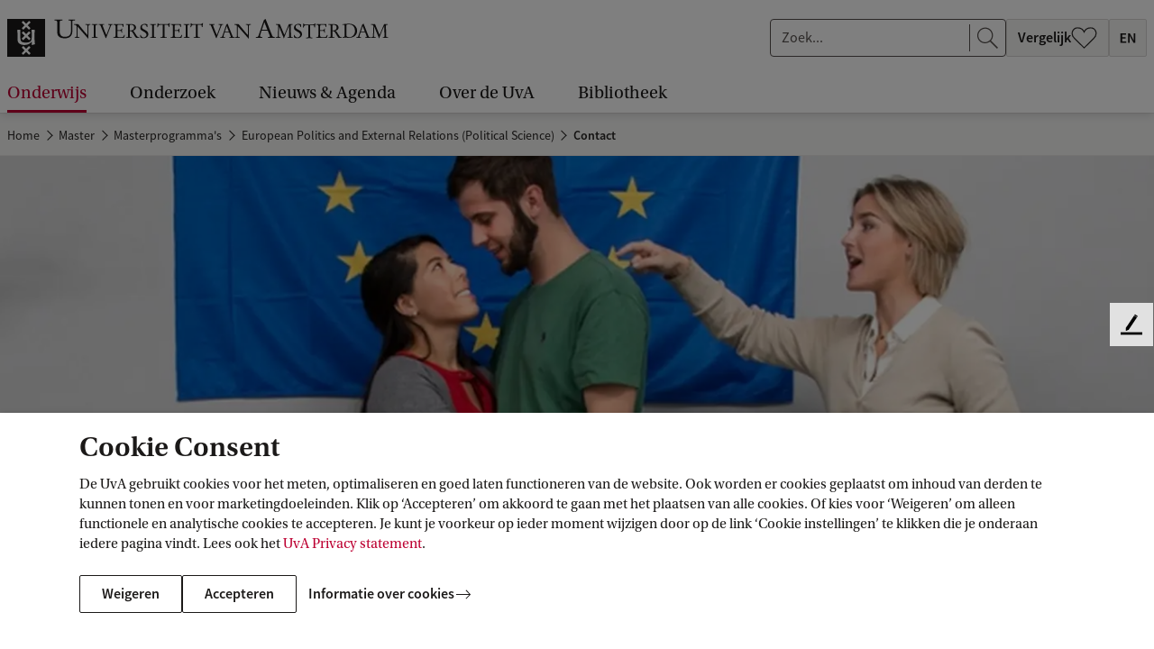

--- FILE ---
content_type: text/css;charset=UTF-8
request_url: https://www.uva.nl/webfiles/1765960941537/includes/campus-rec-en/campus-rec-en.css
body_size: 2322
content:
.uvawidget img{image-rendering:auto}.uvawidget .c-cta.c-cta--secondary{color:#bc0031}.uvawidget .c-cta--light{background-color:#e9e9e9;color:#1f1d21}.uvawidget .c-cta--light:hover{background-color:#d5d5d5}.uvawidget .c-cta--light .sublabel{color:#575659}.uvawidget img{image-rendering:auto}.uvawidget .c-cta.c-cta--secondary{color:#bc0031}.uvawidget .c-cta--light{background-color:#e9e9e9;color:#1f1d21}.uvawidget .c-cta--light:hover{background-color:#d5d5d5}.uvawidget .c-cta--light .sublabel{color:#575659}#campus-rec-en{background:#1f1d21;color:#fff}@media screen and (min-width:64em){#campus-rec-en .row{gap:5rem}}#campus-rec-en .content,#campus-rec-en .image{flex:0 0 100%}@media screen and (min-width:40em){#campus-rec-en .content,#campus-rec-en .image{flex:1 1 0px}}#campus-rec-en .content{align-self:center;font-size:1.125rem;order:1;padding:1.5rem}@media screen and (min-width:40em){#campus-rec-en .content{order:0;padding:3rem}}#campus-rec-en .header{font-size:1.5rem;font-weight:600;line-height:1.2;margin-bottom:1rem}@media screen and (min-width:40em){#campus-rec-en .header{font-size:1.75rem}}@media screen and (min-width:64em){#campus-rec-en .header{font-size:2.25rem}}#campus-rec-en .image{display:flex;overflow:hidden}@media screen and (min-width:64em){#campus-rec-en .image{padding-right:.5rem}}#campus-rec-en .image img{border-left:1px solid #000;border-right:1px solid #000;height:300px;-o-object-fit:cover;object-fit:cover;width:33.3%}@media screen and (min-width:40em){#campus-rec-en .image img{height:auto;min-height:380px}}#campus-rec-en .c-cta--secondary{border-color:#fff;color:#fff}.articlepage #campus-rec-en .row{margin-left:0;margin-right:0}@media screen and (min-width:64em){.articlepage #campus-rec-en .row{gap:0}}@media screen and (min-width:40em){.articlepage #campus-rec-en .content,.articlepage #campus-rec-en .image{flex:1 1 50%}}@media screen and (min-width:40em){.articlepage #campus-rec-en .content{padding:1.5rem 3rem 2.25rem 1.5rem}}@media screen and (min-width:64em){.articlepage #campus-rec-en .image{padding-right:0}}@media screen and (min-width:40em){.articlepage #campus-rec-en .image img{min-height:auto}}

--- FILE ---
content_type: application/javascript;charset=UTF-8
request_url: https://www.uva.nl/webfiles/1765960941537/includes/campus-rec-en/campus-rec-en.js
body_size: 84835
content:
!function(t){var e={};function r(n){if(e[n])return e[n].exports;var i=e[n]={i:n,l:!1,exports:{}};return t[n].call(i.exports,i,i.exports,r),i.l=!0,i.exports}r.m=t,r.c=e,r.d=function(t,e,n){r.o(t,e)||Object.defineProperty(t,e,{enumerable:!0,get:n})},r.r=function(t){"undefined"!=typeof Symbol&&Symbol.toStringTag&&Object.defineProperty(t,Symbol.toStringTag,{value:"Module"}),Object.defineProperty(t,"__esModule",{value:!0})},r.t=function(t,e){if(1&e&&(t=r(t)),8&e)return t;if(4&e&&"object"==typeof t&&t&&t.__esModule)return t;var n=Object.create(null);if(r.r(n),Object.defineProperty(n,"default",{enumerable:!0,value:t}),2&e&&"string"!=typeof t)for(var i in t)r.d(n,i,function(e){return t[e]}.bind(null,i));return n},r.n=function(t){var e=t&&t.__esModule?function(){return t.default}:function(){return t};return r.d(e,"a",e),e},r.o=function(t,e){return Object.prototype.hasOwnProperty.call(t,e)},r.p="",r(r.s=65)}({21:function(t,e,r){"use strict";var n=r(3),i=r(5);e.a=function(t){var e=document.getElementById(t);n.a.registerPlugin(i.a),n.a.utils.toArray(e.querySelectorAll(".image")).forEach((function(t){n.a.to(t.querySelectorAll(".gs-open-grow"),{css:{x:0,y:0,scale:1},ease:"sine.out",stagger:.2,duration:.6,scrollTrigger:{trigger:e,start:"top 70%"}})}))}},3:function(t,e,r){"use strict";function n(t){return(n="function"==typeof Symbol&&"symbol"==typeof Symbol.iterator?function(t){return typeof t}:function(t){return t&&"function"==typeof Symbol&&t.constructor===Symbol&&t!==Symbol.prototype?"symbol":typeof t})(t)}function i(t){if(void 0===t)throw new ReferenceError("this hasn't been initialised - super() hasn't been called");return t}function s(t,e){t.prototype=Object.create(e.prototype),t.prototype.constructor=t,t.__proto__=e}
/*!
 * GSAP 3.7.1
 * https://greensock.com
 *
 * @license Copyright 2008-2021, GreenSock. All rights reserved.
 * Subject to the terms at https://greensock.com/standard-license or for
 * Club GreenSock members, the agreement issued with that membership.
 * @author: Jack Doyle, jack@greensock.com
*/r.d(e,"a",(function(){return Pn}));var o,a,u,l,f,h,c,p,d,_,g,m,v,y,b,x,T,w,O,M,k,S,C,A,P,D,E,R,z={autoSleep:120,force3D:"auto",nullTargetWarn:1,units:{lineHeight:""}},F={duration:.5,overwrite:!1,delay:0},B=1e8,L=2*Math.PI,I=L/4,N=0,Y=Math.sqrt,X=Math.cos,U=Math.sin,q=function(t){return"string"==typeof t},j=function(t){return"function"==typeof t},W=function(t){return"number"==typeof t},V=function(t){return void 0===t},H=function(t){return"object"===n(t)},G=function(t){return!1!==t},Q=function(){return"undefined"!=typeof window},Z=function(t){return j(t)||q(t)},$="function"==typeof ArrayBuffer&&ArrayBuffer.isView||function(){},J=Array.isArray,K=/(?:-?\.?\d|\.)+/gi,tt=/[-+=.]*\d+[.e\-+]*\d*[e\-+]*\d*/g,et=/[-+=.]*\d+[.e-]*\d*[a-z%]*/g,rt=/[-+=.]*\d+\.?\d*(?:e-|e\+)?\d*/gi,nt=/[+-]=-?[.\d]+/,it=/[^,'"\[\]\s]+/gi,st=/[\d.+\-=]+(?:e[-+]\d*)*/i,ot={},at={},ut=function(t){return(at=Rt(t,ot))&&gr},lt=function(t,e){return console.warn("Invalid property",t,"set to",e,"Missing plugin? gsap.registerPlugin()")},ft=function(t,e){return!e&&console.warn(t)},ht=function(t,e){return t&&(ot[t]=e)&&at&&(at[t]=e)||ot},ct=function(){return 0},pt={},dt=[],_t={},gt={},mt={},vt=30,yt=[],bt="",xt=function(t){var e,r,n=t[0];if(H(n)||j(n)||(t=[t]),!(e=(n._gsap||{}).harness)){for(r=yt.length;r--&&!yt[r].targetTest(n););e=yt[r]}for(r=t.length;r--;)t[r]&&(t[r]._gsap||(t[r]._gsap=new Xe(t[r],e)))||t.splice(r,1);return t},Tt=function(t){return t._gsap||xt(ae(t))[0]._gsap},wt=function(t,e,r){return(r=t[e])&&j(r)?t[e]():V(r)&&t.getAttribute&&t.getAttribute(e)||r},Ot=function(t,e){return(t=t.split(",")).forEach(e)||t},Mt=function(t){return Math.round(1e5*t)/1e5||0},kt=function(t,e){for(var r=e.length,n=0;t.indexOf(e[n])<0&&++n<r;);return n<r},St=function(){var t,e,r=dt.length,n=dt.slice(0);for(_t={},dt.length=0,t=0;t<r;t++)(e=n[t])&&e._lazy&&(e.render(e._lazy[0],e._lazy[1],!0)._lazy=0)},Ct=function(t,e,r,n){dt.length&&St(),t.render(e,r,n),dt.length&&St()},At=function(t){var e=parseFloat(t);return(e||0===e)&&(t+"").match(it).length<2?e:q(t)?t.trim():t},Pt=function(t){return t},Dt=function(t,e){for(var r in e)r in t||(t[r]=e[r]);return t},Et=function(t,e){for(var r in e)r in t||"duration"===r||"ease"===r||(t[r]=e[r])},Rt=function(t,e){for(var r in e)t[r]=e[r];return t},zt=function t(e,r){for(var n in r)"__proto__"!==n&&"constructor"!==n&&"prototype"!==n&&(e[n]=H(r[n])?t(e[n]||(e[n]={}),r[n]):r[n]);return e},Ft=function(t,e){var r,n={};for(r in t)r in e||(n[r]=t[r]);return n},Bt=function(t){var e=t.parent||a,r=t.keyframes?Et:Dt;if(G(t.inherit))for(;e;)r(t,e.vars.defaults),e=e.parent||e._dp;return t},Lt=function(t,e,r,n){void 0===r&&(r="_first"),void 0===n&&(n="_last");var i=e._prev,s=e._next;i?i._next=s:t[r]===e&&(t[r]=s),s?s._prev=i:t[n]===e&&(t[n]=i),e._next=e._prev=e.parent=null},It=function(t,e){t.parent&&(!e||t.parent.autoRemoveChildren)&&t.parent.remove(t),t._act=0},Nt=function(t,e){if(t&&(!e||e._end>t._dur||e._start<0))for(var r=t;r;)r._dirty=1,r=r.parent;return t},Yt=function(t){for(var e=t.parent;e&&e.parent;)e._dirty=1,e.totalDuration(),e=e.parent;return t},Xt=function(t){return t._repeat?Ut(t._tTime,t=t.duration()+t._rDelay)*t:0},Ut=function(t,e){var r=Math.floor(t/=e);return t&&r===t?r-1:r},qt=function(t,e){return(t-e._start)*e._ts+(e._ts>=0?0:e._dirty?e.totalDuration():e._tDur)},jt=function(t){return t._end=Mt(t._start+(t._tDur/Math.abs(t._ts||t._rts||1e-8)||0))},Wt=function(t,e){var r=t._dp;return r&&r.smoothChildTiming&&t._ts&&(t._start=Mt(r._time-(t._ts>0?e/t._ts:((t._dirty?t.totalDuration():t._tDur)-e)/-t._ts)),jt(t),r._dirty||Nt(r,t)),t},Vt=function(t,e){var r;if((e._time||e._initted&&!e._dur)&&(r=qt(t.rawTime(),e),(!e._dur||ne(0,e.totalDuration(),r)-e._tTime>1e-8)&&e.render(r,!0)),Nt(t,e)._dp&&t._initted&&t._time>=t._dur&&t._ts){if(t._dur<t.duration())for(r=t;r._dp;)r.rawTime()>=0&&r.totalTime(r._tTime),r=r._dp;t._zTime=-1e-8}},Ht=function(t,e,r,n){return e.parent&&It(e),e._start=Mt((W(r)?r:r||t!==a?te(t,r,e):t._time)+e._delay),e._end=Mt(e._start+(e.totalDuration()/Math.abs(e.timeScale())||0)),function(t,e,r,n,i){void 0===r&&(r="_first"),void 0===n&&(n="_last");var s,o=t[n];if(i)for(s=e[i];o&&o[i]>s;)o=o._prev;o?(e._next=o._next,o._next=e):(e._next=t[r],t[r]=e),e._next?e._next._prev=e:t[n]=e,e._prev=o,e.parent=e._dp=t}(t,e,"_first","_last",t._sort?"_start":0),Zt(e)||(t._recent=e),n||Vt(t,e),t},Gt=function(t,e){return(ot.ScrollTrigger||lt("scrollTrigger",e))&&ot.ScrollTrigger.create(e,t)},Qt=function(t,e,r,n){return Ge(t,e),t._initted?!r&&t._pt&&(t._dur&&!1!==t.vars.lazy||!t._dur&&t.vars.lazy)&&c!==Ce.frame?(dt.push(t),t._lazy=[e,n],1):void 0:1},Zt=function(t){var e=t.data;return"isFromStart"===e||"isStart"===e},$t=function(t,e,r,n){var i=t._repeat,s=Mt(e)||0,o=t._tTime/t._tDur;return o&&!n&&(t._time*=s/t._dur),t._dur=s,t._tDur=i?i<0?1e10:Mt(s*(i+1)+t._rDelay*i):s,o&&!n?Wt(t,t._tTime=t._tDur*o):t.parent&&jt(t),r||Nt(t.parent,t),t},Jt=function(t){return t instanceof qe?Nt(t):$t(t,t._dur)},Kt={_start:0,endTime:ct,totalDuration:ct},te=function t(e,r,n){var i,s,o,a=e.labels,u=e._recent||Kt,l=e.duration()>=B?u.endTime(!1):e._dur;return q(r)&&(isNaN(r)||r in a)?(s=r.charAt(0),o="%"===r.substr(-1),i=r.indexOf("="),"<"===s||">"===s?(i>=0&&(r=r.replace(/=/,"")),("<"===s?u._start:u.endTime(u._repeat>=0))+(parseFloat(r.substr(1))||0)*(o?(i<0?u:n).totalDuration()/100:1)):i<0?(r in a||(a[r]=l),a[r]):(s=parseFloat(r.charAt(i-1)+r.substr(i+1)),o&&n&&(s=s/100*(J(n)?n[0]:n).totalDuration()),i>1?t(e,r.substr(0,i-1),n)+s:l+s)):null==r?l:+r},ee=function(t,e,r){var n,i,s=W(e[1]),o=(s?2:1)+(t<2?0:1),a=e[o];if(s&&(a.duration=e[1]),a.parent=r,t){for(n=a,i=r;i&&!("immediateRender"in n);)n=i.vars.defaults||{},i=G(i.vars.inherit)&&i.parent;a.immediateRender=G(n.immediateRender),t<2?a.runBackwards=1:a.startAt=e[o-1]}return new Je(e[0],a,e[o+1])},re=function(t,e){return t||0===t?e(t):e},ne=function(t,e,r){return r<t?t:r>e?e:r},ie=function(t){if("string"!=typeof t)return"";var e=st.exec(t);return e?t.substr(e.index+e[0].length):""},se=[].slice,oe=function(t,e){return t&&H(t)&&"length"in t&&(!e&&!t.length||t.length-1 in t&&H(t[0]))&&!t.nodeType&&t!==u},ae=function(t,e,r){return!q(t)||r||!l&&Ae()?J(t)?function(t,e,r){return void 0===r&&(r=[]),t.forEach((function(t){var n;return q(t)&&!e||oe(t,1)?(n=r).push.apply(n,ae(t)):r.push(t)}))||r}(t,r):oe(t)?se.call(t,0):t?[t]:[]:se.call((e||f).querySelectorAll(t),0)},ue=function(t){return t.sort((function(){return.5-Math.random()}))},le=function(t){if(j(t))return t;var e=H(t)?t:{each:t},r=Be(e.ease),n=e.from||0,i=parseFloat(e.base)||0,s={},o=n>0&&n<1,a=isNaN(n)||o,u=e.axis,l=n,f=n;return q(n)?l=f={center:.5,edges:.5,end:1}[n]||0:!o&&a&&(l=n[0],f=n[1]),function(t,o,h){var c,p,d,_,g,m,v,y,b,x=(h||e).length,T=s[x];if(!T){if(!(b="auto"===e.grid?0:(e.grid||[1,B])[1])){for(v=-B;v<(v=h[b++].getBoundingClientRect().left)&&b<x;);b--}for(T=s[x]=[],c=a?Math.min(b,x)*l-.5:n%b,p=a?x*f/b-.5:n/b|0,v=0,y=B,m=0;m<x;m++)d=m%b-c,_=p-(m/b|0),T[m]=g=u?Math.abs("y"===u?_:d):Y(d*d+_*_),g>v&&(v=g),g<y&&(y=g);"random"===n&&ue(T),T.max=v-y,T.min=y,T.v=x=(parseFloat(e.amount)||parseFloat(e.each)*(b>x?x-1:u?"y"===u?x/b:b:Math.max(b,x/b))||0)*("edges"===n?-1:1),T.b=x<0?i-x:i,T.u=ie(e.amount||e.each)||0,r=r&&x<0?ze(r):r}return x=(T[t]-T.min)/T.max||0,Mt(T.b+(r?r(x):x)*T.v)+T.u}},fe=function(t){var e=t<1?Math.pow(10,(t+"").length-2):1;return function(r){var n=Math.round(parseFloat(r)/t)*t*e;return(n-n%1)/e+(W(r)?0:ie(r))}},he=function(t,e){var r,n,i=J(t);return!i&&H(t)&&(r=i=t.radius||B,t.values?(t=ae(t.values),(n=!W(t[0]))&&(r*=r)):t=fe(t.increment)),re(e,i?j(t)?function(e){return n=t(e),Math.abs(n-e)<=r?n:e}:function(e){for(var i,s,o=parseFloat(n?e.x:e),a=parseFloat(n?e.y:0),u=B,l=0,f=t.length;f--;)(i=n?(i=t[f].x-o)*i+(s=t[f].y-a)*s:Math.abs(t[f]-o))<u&&(u=i,l=f);return l=!r||u<=r?t[l]:e,n||l===e||W(e)?l:l+ie(e)}:fe(t))},ce=function(t,e,r,n){return re(J(t)?!e:!0===r?!!(r=0):!n,(function(){return J(t)?t[~~(Math.random()*t.length)]:(r=r||1e-5)&&(n=r<1?Math.pow(10,(r+"").length-2):1)&&Math.floor(Math.round((t-r/2+Math.random()*(e-t+.99*r))/r)*r*n)/n}))},pe=function(t,e,r){return re(r,(function(r){return t[~~e(r)]}))},de=function(t){for(var e,r,n,i,s=0,o="";~(e=t.indexOf("random(",s));)n=t.indexOf(")",e),i="["===t.charAt(e+7),r=t.substr(e+7,n-e-7).match(i?it:K),o+=t.substr(s,e-s)+ce(i?r:+r[0],i?0:+r[1],+r[2]||1e-5),s=n+1;return o+t.substr(s,t.length-s)},_e=function(t,e,r,n,i){var s=e-t,o=n-r;return re(i,(function(e){return r+((e-t)/s*o||0)}))},ge=function(t,e,r){var n,i,s,o=t.labels,a=B;for(n in o)(i=o[n]-e)<0==!!r&&i&&a>(i=Math.abs(i))&&(s=n,a=i);return s},me=function(t,e,r){var n,i,s=t.vars,o=s[e];if(o)return n=s[e+"Params"],i=s.callbackScope||t,r&&dt.length&&St(),n?o.apply(i,n):o.call(i)},ve=function(t){return It(t),t.scrollTrigger&&t.scrollTrigger.kill(!1),t.progress()<1&&me(t,"onInterrupt"),t},ye=function(t){var e=(t=!t.name&&t.default||t).name,r=j(t),n=e&&!r&&t.init?function(){this._props=[]}:t,i={init:ct,render:ar,add:Ve,kill:lr,modifier:ur,rawVars:0},s={targetTest:0,get:0,getSetter:nr,aliases:{},register:0};if(Ae(),t!==n){if(gt[e])return;Dt(n,Dt(Ft(t,i),s)),Rt(n.prototype,Rt(i,Ft(t,s))),gt[n.prop=e]=n,t.targetTest&&(yt.push(n),pt[e]=1),e=("css"===e?"CSS":e.charAt(0).toUpperCase()+e.substr(1))+"Plugin"}ht(e,n),t.register&&t.register(gr,n,cr)},be={aqua:[0,255,255],lime:[0,255,0],silver:[192,192,192],black:[0,0,0],maroon:[128,0,0],teal:[0,128,128],blue:[0,0,255],navy:[0,0,128],white:[255,255,255],olive:[128,128,0],yellow:[255,255,0],orange:[255,165,0],gray:[128,128,128],purple:[128,0,128],green:[0,128,0],red:[255,0,0],pink:[255,192,203],cyan:[0,255,255],transparent:[255,255,255,0]},xe=function(t,e,r){return 255*(6*(t=t<0?t+1:t>1?t-1:t)<1?e+(r-e)*t*6:t<.5?r:3*t<2?e+(r-e)*(2/3-t)*6:e)+.5|0},Te=function(t,e,r){var n,i,s,o,a,u,l,f,h,c,p=t?W(t)?[t>>16,t>>8&255,255&t]:0:be.black;if(!p){if(","===t.substr(-1)&&(t=t.substr(0,t.length-1)),be[t])p=be[t];else if("#"===t.charAt(0)){if(t.length<6&&(n=t.charAt(1),i=t.charAt(2),s=t.charAt(3),t="#"+n+n+i+i+s+s+(5===t.length?t.charAt(4)+t.charAt(4):"")),9===t.length)return[(p=parseInt(t.substr(1,6),16))>>16,p>>8&255,255&p,parseInt(t.substr(7),16)/255];p=[(t=parseInt(t.substr(1),16))>>16,t>>8&255,255&t]}else if("hsl"===t.substr(0,3))if(p=c=t.match(K),e){if(~t.indexOf("="))return p=t.match(tt),r&&p.length<4&&(p[3]=1),p}else o=+p[0]%360/360,a=+p[1]/100,n=2*(u=+p[2]/100)-(i=u<=.5?u*(a+1):u+a-u*a),p.length>3&&(p[3]*=1),p[0]=xe(o+1/3,n,i),p[1]=xe(o,n,i),p[2]=xe(o-1/3,n,i);else p=t.match(K)||be.transparent;p=p.map(Number)}return e&&!c&&(n=p[0]/255,i=p[1]/255,s=p[2]/255,u=((l=Math.max(n,i,s))+(f=Math.min(n,i,s)))/2,l===f?o=a=0:(h=l-f,a=u>.5?h/(2-l-f):h/(l+f),o=l===n?(i-s)/h+(i<s?6:0):l===i?(s-n)/h+2:(n-i)/h+4,o*=60),p[0]=~~(o+.5),p[1]=~~(100*a+.5),p[2]=~~(100*u+.5)),r&&p.length<4&&(p[3]=1),p},we=function(t){var e=[],r=[],n=-1;return t.split(Me).forEach((function(t){var i=t.match(et)||[];e.push.apply(e,i),r.push(n+=i.length+1)})),e.c=r,e},Oe=function(t,e,r){var n,i,s,o,a="",u=(t+a).match(Me),l=e?"hsla(":"rgba(",f=0;if(!u)return t;if(u=u.map((function(t){return(t=Te(t,e,1))&&l+(e?t[0]+","+t[1]+"%,"+t[2]+"%,"+t[3]:t.join(","))+")"})),r&&(s=we(t),(n=r.c).join(a)!==s.c.join(a)))for(o=(i=t.replace(Me,"1").split(et)).length-1;f<o;f++)a+=i[f]+(~n.indexOf(f)?u.shift()||l+"0,0,0,0)":(s.length?s:u.length?u:r).shift());if(!i)for(o=(i=t.split(Me)).length-1;f<o;f++)a+=i[f]+u[f];return a+i[o]},Me=function(){var t,e="(?:\\b(?:(?:rgb|rgba|hsl|hsla)\\(.+?\\))|\\B#(?:[0-9a-f]{3,4}){1,2}\\b";for(t in be)e+="|"+t+"\\b";return new RegExp(e+")","gi")}(),ke=/hsl[a]?\(/,Se=function(t){var e,r=t.join(" ");if(Me.lastIndex=0,Me.test(r))return e=ke.test(r),t[1]=Oe(t[1],e),t[0]=Oe(t[0],e,we(t[1])),!0},Ce=(x=Date.now,T=500,w=33,O=x(),M=O,S=k=1e3/240,A=function t(e){var r,n,i,s,o=x()-M,a=!0===e;if(o>T&&(O+=o-w),((r=(i=(M+=o)-O)-S)>0||a)&&(s=++v.frame,y=i-1e3*v.time,v.time=i/=1e3,S+=r+(r>=k?4:k-r),n=1),a||(_=g(t)),n)for(b=0;b<C.length;b++)C[b](i,y,s,e)},v={time:0,frame:0,tick:function(){A(!0)},deltaRatio:function(t){return y/(1e3/(t||60))},wake:function(){h&&(!l&&Q()&&(u=l=window,f=u.document||{},ot.gsap=gr,(u.gsapVersions||(u.gsapVersions=[])).push(gr.version),ut(at||u.GreenSockGlobals||!u.gsap&&u||{}),m=u.requestAnimationFrame),_&&v.sleep(),g=m||function(t){return setTimeout(t,S-1e3*v.time+1|0)},d=1,A(2))},sleep:function(){(m?u.cancelAnimationFrame:clearTimeout)(_),d=0,g=ct},lagSmoothing:function(t,e){T=t||1/1e-8,w=Math.min(e,T,0)},fps:function(t){k=1e3/(t||240),S=1e3*v.time+k},add:function(t){C.indexOf(t)<0&&C.push(t),Ae()},remove:function(t){var e;~(e=C.indexOf(t))&&C.splice(e,1)&&b>=e&&b--},_listeners:C=[]}),Ae=function(){return!d&&Ce.wake()},Pe={},De=/^[\d.\-M][\d.\-,\s]/,Ee=/["']/g,Re=function(t){for(var e,r,n,i={},s=t.substr(1,t.length-3).split(":"),o=s[0],a=1,u=s.length;a<u;a++)r=s[a],e=a!==u-1?r.lastIndexOf(","):r.length,n=r.substr(0,e),i[o]=isNaN(n)?n.replace(Ee,"").trim():+n,o=r.substr(e+1).trim();return i},ze=function(t){return function(e){return 1-t(1-e)}},Fe=function t(e,r){for(var n,i=e._first;i;)i instanceof qe?t(i,r):!i.vars.yoyoEase||i._yoyo&&i._repeat||i._yoyo===r||(i.timeline?t(i.timeline,r):(n=i._ease,i._ease=i._yEase,i._yEase=n,i._yoyo=r)),i=i._next},Be=function(t,e){return t&&(j(t)?t:Pe[t]||function(t){var e,r,n,i,s=(t+"").split("("),o=Pe[s[0]];return o&&s.length>1&&o.config?o.config.apply(null,~t.indexOf("{")?[Re(s[1])]:(e=t,r=e.indexOf("(")+1,n=e.indexOf(")"),i=e.indexOf("(",r),e.substring(r,~i&&i<n?e.indexOf(")",n+1):n)).split(",").map(At)):Pe._CE&&De.test(t)?Pe._CE("",t):o}(t))||e},Le=function(t,e,r,n){void 0===r&&(r=function(t){return 1-e(1-t)}),void 0===n&&(n=function(t){return t<.5?e(2*t)/2:1-e(2*(1-t))/2});var i,s={easeIn:e,easeOut:r,easeInOut:n};return Ot(t,(function(t){for(var e in Pe[t]=ot[t]=s,Pe[i=t.toLowerCase()]=r,s)Pe[i+("easeIn"===e?".in":"easeOut"===e?".out":".inOut")]=Pe[t+"."+e]=s[e]})),s},Ie=function(t){return function(e){return e<.5?(1-t(1-2*e))/2:.5+t(2*(e-.5))/2}},Ne=function t(e,r,n){var i=r>=1?r:1,s=(n||(e?.3:.45))/(r<1?r:1),o=s/L*(Math.asin(1/i)||0),a=function(t){return 1===t?1:i*Math.pow(2,-10*t)*U((t-o)*s)+1},u="out"===e?a:"in"===e?function(t){return 1-a(1-t)}:Ie(a);return s=L/s,u.config=function(r,n){return t(e,r,n)},u},Ye=function t(e,r){void 0===r&&(r=1.70158);var n=function(t){return t?--t*t*((r+1)*t+r)+1:0},i="out"===e?n:"in"===e?function(t){return 1-n(1-t)}:Ie(n);return i.config=function(r){return t(e,r)},i};Ot("Linear,Quad,Cubic,Quart,Quint,Strong",(function(t,e){var r=e<5?e+1:e;Le(t+",Power"+(r-1),e?function(t){return Math.pow(t,r)}:function(t){return t},(function(t){return 1-Math.pow(1-t,r)}),(function(t){return t<.5?Math.pow(2*t,r)/2:1-Math.pow(2*(1-t),r)/2}))})),Pe.Linear.easeNone=Pe.none=Pe.Linear.easeIn,Le("Elastic",Ne("in"),Ne("out"),Ne()),P=7.5625,E=1/(D=2.75),Le("Bounce",(function(t){return 1-R(1-t)}),R=function(t){return t<E?P*t*t:t<.7272727272727273?P*Math.pow(t-1.5/D,2)+.75:t<.9090909090909092?P*(t-=2.25/D)*t+.9375:P*Math.pow(t-2.625/D,2)+.984375}),Le("Expo",(function(t){return t?Math.pow(2,10*(t-1)):0})),Le("Circ",(function(t){return-(Y(1-t*t)-1)})),Le("Sine",(function(t){return 1===t?1:1-X(t*I)})),Le("Back",Ye("in"),Ye("out"),Ye()),Pe.SteppedEase=Pe.steps=ot.SteppedEase={config:function(t,e){void 0===t&&(t=1);var r=1/t,n=t+(e?0:1),i=e?1:0;return function(t){return((n*ne(0,1-1e-8,t)|0)+i)*r}}},F.ease=Pe["quad.out"],Ot("onComplete,onUpdate,onStart,onRepeat,onReverseComplete,onInterrupt",(function(t){return bt+=t+","+t+"Params,"}));var Xe=function(t,e){this.id=N++,t._gsap=this,this.target=t,this.harness=e,this.get=e?e.get:wt,this.set=e?e.getSetter:nr},Ue=function(){function t(t){this.vars=t,this._delay=+t.delay||0,(this._repeat=t.repeat===1/0?-2:t.repeat||0)&&(this._rDelay=t.repeatDelay||0,this._yoyo=!!t.yoyo||!!t.yoyoEase),this._ts=1,$t(this,+t.duration,1,1),this.data=t.data,d||Ce.wake()}var e=t.prototype;return e.delay=function(t){return t||0===t?(this.parent&&this.parent.smoothChildTiming&&this.startTime(this._start+t-this._delay),this._delay=t,this):this._delay},e.duration=function(t){return arguments.length?this.totalDuration(this._repeat>0?t+(t+this._rDelay)*this._repeat:t):this.totalDuration()&&this._dur},e.totalDuration=function(t){return arguments.length?(this._dirty=0,$t(this,this._repeat<0?t:(t-this._repeat*this._rDelay)/(this._repeat+1))):this._tDur},e.totalTime=function(t,e){if(Ae(),!arguments.length)return this._tTime;var r=this._dp;if(r&&r.smoothChildTiming&&this._ts){for(Wt(this,t),!r._dp||r.parent||Vt(r,this);r.parent;)r.parent._time!==r._start+(r._ts>=0?r._tTime/r._ts:(r.totalDuration()-r._tTime)/-r._ts)&&r.totalTime(r._tTime,!0),r=r.parent;!this.parent&&this._dp.autoRemoveChildren&&(this._ts>0&&t<this._tDur||this._ts<0&&t>0||!this._tDur&&!t)&&Ht(this._dp,this,this._start-this._delay)}return(this._tTime!==t||!this._dur&&!e||this._initted&&1e-8===Math.abs(this._zTime)||!t&&!this._initted&&(this.add||this._ptLookup))&&(this._ts||(this._pTime=t),Ct(this,t,e)),this},e.time=function(t,e){return arguments.length?this.totalTime(Math.min(this.totalDuration(),t+Xt(this))%(this._dur+this._rDelay)||(t?this._dur:0),e):this._time},e.totalProgress=function(t,e){return arguments.length?this.totalTime(this.totalDuration()*t,e):this.totalDuration()?Math.min(1,this._tTime/this._tDur):this.ratio},e.progress=function(t,e){return arguments.length?this.totalTime(this.duration()*(!this._yoyo||1&this.iteration()?t:1-t)+Xt(this),e):this.duration()?Math.min(1,this._time/this._dur):this.ratio},e.iteration=function(t,e){var r=this.duration()+this._rDelay;return arguments.length?this.totalTime(this._time+(t-1)*r,e):this._repeat?Ut(this._tTime,r)+1:1},e.timeScale=function(t){if(!arguments.length)return-1e-8===this._rts?0:this._rts;if(this._rts===t)return this;var e=this.parent&&this._ts?qt(this.parent._time,this):this._tTime;return this._rts=+t||0,this._ts=this._ps||-1e-8===t?0:this._rts,Yt(this.totalTime(ne(-this._delay,this._tDur,e),!0))},e.paused=function(t){return arguments.length?(this._ps!==t&&(this._ps=t,t?(this._pTime=this._tTime||Math.max(-this._delay,this.rawTime()),this._ts=this._act=0):(Ae(),this._ts=this._rts,this.totalTime(this.parent&&!this.parent.smoothChildTiming?this.rawTime():this._tTime||this._pTime,1===this.progress()&&1e-8!==Math.abs(this._zTime)&&(this._tTime-=1e-8)))),this):this._ps},e.startTime=function(t){if(arguments.length){this._start=t;var e=this.parent||this._dp;return e&&(e._sort||!this.parent)&&Ht(e,this,t-this._delay),this}return this._start},e.endTime=function(t){return this._start+(G(t)?this.totalDuration():this.duration())/Math.abs(this._ts)},e.rawTime=function(t){var e=this.parent||this._dp;return e?t&&(!this._ts||this._repeat&&this._time&&this.totalProgress()<1)?this._tTime%(this._dur+this._rDelay):this._ts?qt(e.rawTime(t),this):this._tTime:this._tTime},e.globalTime=function(t){for(var e=this,r=arguments.length?t:e.rawTime();e;)r=e._start+r/(e._ts||1),e=e._dp;return r},e.repeat=function(t){return arguments.length?(this._repeat=t===1/0?-2:t,Jt(this)):-2===this._repeat?1/0:this._repeat},e.repeatDelay=function(t){if(arguments.length){var e=this._time;return this._rDelay=t,Jt(this),e?this.time(e):this}return this._rDelay},e.yoyo=function(t){return arguments.length?(this._yoyo=t,this):this._yoyo},e.seek=function(t,e){return this.totalTime(te(this,t),G(e))},e.restart=function(t,e){return this.play().totalTime(t?-this._delay:0,G(e))},e.play=function(t,e){return null!=t&&this.seek(t,e),this.reversed(!1).paused(!1)},e.reverse=function(t,e){return null!=t&&this.seek(t||this.totalDuration(),e),this.reversed(!0).paused(!1)},e.pause=function(t,e){return null!=t&&this.seek(t,e),this.paused(!0)},e.resume=function(){return this.paused(!1)},e.reversed=function(t){return arguments.length?(!!t!==this.reversed()&&this.timeScale(-this._rts||(t?-1e-8:0)),this):this._rts<0},e.invalidate=function(){return this._initted=this._act=0,this._zTime=-1e-8,this},e.isActive=function(){var t,e=this.parent||this._dp,r=this._start;return!(e&&!(this._ts&&this._initted&&e.isActive()&&(t=e.rawTime(!0))>=r&&t<this.endTime(!0)-1e-8))},e.eventCallback=function(t,e,r){var n=this.vars;return arguments.length>1?(e?(n[t]=e,r&&(n[t+"Params"]=r),"onUpdate"===t&&(this._onUpdate=e)):delete n[t],this):n[t]},e.then=function(t){var e=this;return new Promise((function(r){var n=j(t)?t:Pt,i=function(){var t=e.then;e.then=null,j(n)&&(n=n(e))&&(n.then||n===e)&&(e.then=t),r(n),e.then=t};e._initted&&1===e.totalProgress()&&e._ts>=0||!e._tTime&&e._ts<0?i():e._prom=i}))},e.kill=function(){ve(this)},t}();Dt(Ue.prototype,{_time:0,_start:0,_end:0,_tTime:0,_tDur:0,_dirty:0,_repeat:0,_yoyo:!1,parent:null,_initted:!1,_rDelay:0,_ts:1,_dp:0,ratio:0,_zTime:-1e-8,_prom:0,_ps:!1,_rts:1});var qe=function(t){function e(e,r){var n;return void 0===e&&(e={}),(n=t.call(this,e)||this).labels={},n.smoothChildTiming=!!e.smoothChildTiming,n.autoRemoveChildren=!!e.autoRemoveChildren,n._sort=G(e.sortChildren),a&&Ht(e.parent||a,i(n),r),e.reversed&&n.reverse(),e.paused&&n.paused(!0),e.scrollTrigger&&Gt(i(n),e.scrollTrigger),n}s(e,t);var r=e.prototype;return r.to=function(t,e,r){return ee(0,arguments,this),this},r.from=function(t,e,r){return ee(1,arguments,this),this},r.fromTo=function(t,e,r,n){return ee(2,arguments,this),this},r.set=function(t,e,r){return e.duration=0,e.parent=this,Bt(e).repeatDelay||(e.repeat=0),e.immediateRender=!!e.immediateRender,new Je(t,e,te(this,r),1),this},r.call=function(t,e,r){return Ht(this,Je.delayedCall(0,t,e),r)},r.staggerTo=function(t,e,r,n,i,s,o){return r.duration=e,r.stagger=r.stagger||n,r.onComplete=s,r.onCompleteParams=o,r.parent=this,new Je(t,r,te(this,i)),this},r.staggerFrom=function(t,e,r,n,i,s,o){return r.runBackwards=1,Bt(r).immediateRender=G(r.immediateRender),this.staggerTo(t,e,r,n,i,s,o)},r.staggerFromTo=function(t,e,r,n,i,s,o,a){return n.startAt=r,Bt(n).immediateRender=G(n.immediateRender),this.staggerTo(t,e,n,i,s,o,a)},r.render=function(t,e,r){var n,i,s,o,u,l,f,h,c,p,d,_,g=this._time,m=this._dirty?this.totalDuration():this._tDur,v=this._dur,y=this!==a&&t>m-1e-8&&t>=0?m:t<1e-8?0:t,b=this._zTime<0!=t<0&&(this._initted||!v);if(y!==this._tTime||r||b){if(g!==this._time&&v&&(y+=this._time-g,t+=this._time-g),n=y,c=this._start,l=!(h=this._ts),b&&(v||(g=this._zTime),(t||!e)&&(this._zTime=t)),this._repeat){if(d=this._yoyo,u=v+this._rDelay,this._repeat<-1&&t<0)return this.totalTime(100*u+t,e,r);if(n=Mt(y%u),y===m?(o=this._repeat,n=v):((o=~~(y/u))&&o===y/u&&(n=v,o--),n>v&&(n=v)),p=Ut(this._tTime,u),!g&&this._tTime&&p!==o&&(p=o),d&&1&o&&(n=v-n,_=1),o!==p&&!this._lock){var x=d&&1&p,T=x===(d&&1&o);if(o<p&&(x=!x),g=x?0:v,this._lock=1,this.render(g||(_?0:Mt(o*u)),e,!v)._lock=0,this._tTime=y,!e&&this.parent&&me(this,"onRepeat"),this.vars.repeatRefresh&&!_&&(this.invalidate()._lock=1),g&&g!==this._time||l!==!this._ts||this.vars.onRepeat&&!this.parent&&!this._act)return this;if(v=this._dur,m=this._tDur,T&&(this._lock=2,g=x?v:-1e-4,this.render(g,!0),this.vars.repeatRefresh&&!_&&this.invalidate()),this._lock=0,!this._ts&&!l)return this;Fe(this,_)}}if(this._hasPause&&!this._forcing&&this._lock<2&&(f=function(t,e,r){var n;if(r>e)for(n=t._first;n&&n._start<=r;){if(!n._dur&&"isPause"===n.data&&n._start>e)return n;n=n._next}else for(n=t._last;n&&n._start>=r;){if(!n._dur&&"isPause"===n.data&&n._start<e)return n;n=n._prev}}(this,Mt(g),Mt(n)))&&(y-=n-(n=f._start)),this._tTime=y,this._time=n,this._act=!h,this._initted||(this._onUpdate=this.vars.onUpdate,this._initted=1,this._zTime=t,g=0),!g&&n&&!e&&(me(this,"onStart"),this._tTime!==y))return this;if(n>=g&&t>=0)for(i=this._first;i;){if(s=i._next,(i._act||n>=i._start)&&i._ts&&f!==i){if(i.parent!==this)return this.render(t,e,r);if(i.render(i._ts>0?(n-i._start)*i._ts:(i._dirty?i.totalDuration():i._tDur)+(n-i._start)*i._ts,e,r),n!==this._time||!this._ts&&!l){f=0,s&&(y+=this._zTime=-1e-8);break}}i=s}else{i=this._last;for(var w=t<0?t:n;i;){if(s=i._prev,(i._act||w<=i._end)&&i._ts&&f!==i){if(i.parent!==this)return this.render(t,e,r);if(i.render(i._ts>0?(w-i._start)*i._ts:(i._dirty?i.totalDuration():i._tDur)+(w-i._start)*i._ts,e,r),n!==this._time||!this._ts&&!l){f=0,s&&(y+=this._zTime=w?-1e-8:1e-8);break}}i=s}}if(f&&!e&&(this.pause(),f.render(n>=g?0:-1e-8)._zTime=n>=g?1:-1,this._ts))return this._start=c,jt(this),this.render(t,e,r);this._onUpdate&&!e&&me(this,"onUpdate",!0),(y===m&&m>=this.totalDuration()||!y&&g)&&(c!==this._start&&Math.abs(h)===Math.abs(this._ts)||this._lock||((t||!v)&&(y===m&&this._ts>0||!y&&this._ts<0)&&It(this,1),e||t<0&&!g||!y&&!g&&m||(me(this,y===m&&t>=0?"onComplete":"onReverseComplete",!0),this._prom&&!(y<m&&this.timeScale()>0)&&this._prom())))}return this},r.add=function(t,e){var r=this;if(W(e)||(e=te(this,e,t)),!(t instanceof Ue)){if(J(t))return t.forEach((function(t){return r.add(t,e)})),this;if(q(t))return this.addLabel(t,e);if(!j(t))return this;t=Je.delayedCall(0,t)}return this!==t?Ht(this,t,e):this},r.getChildren=function(t,e,r,n){void 0===t&&(t=!0),void 0===e&&(e=!0),void 0===r&&(r=!0),void 0===n&&(n=-B);for(var i=[],s=this._first;s;)s._start>=n&&(s instanceof Je?e&&i.push(s):(r&&i.push(s),t&&i.push.apply(i,s.getChildren(!0,e,r)))),s=s._next;return i},r.getById=function(t){for(var e=this.getChildren(1,1,1),r=e.length;r--;)if(e[r].vars.id===t)return e[r]},r.remove=function(t){return q(t)?this.removeLabel(t):j(t)?this.killTweensOf(t):(Lt(this,t),t===this._recent&&(this._recent=this._last),Nt(this))},r.totalTime=function(e,r){return arguments.length?(this._forcing=1,!this._dp&&this._ts&&(this._start=Mt(Ce.time-(this._ts>0?e/this._ts:(this.totalDuration()-e)/-this._ts))),t.prototype.totalTime.call(this,e,r),this._forcing=0,this):this._tTime},r.addLabel=function(t,e){return this.labels[t]=te(this,e),this},r.removeLabel=function(t){return delete this.labels[t],this},r.addPause=function(t,e,r){var n=Je.delayedCall(0,e||ct,r);return n.data="isPause",this._hasPause=1,Ht(this,n,te(this,t))},r.removePause=function(t){var e=this._first;for(t=te(this,t);e;)e._start===t&&"isPause"===e.data&&It(e),e=e._next},r.killTweensOf=function(t,e,r){for(var n=this.getTweensOf(t,r),i=n.length;i--;)je!==n[i]&&n[i].kill(t,e);return this},r.getTweensOf=function(t,e){for(var r,n=[],i=ae(t),s=this._first,o=W(e);s;)s instanceof Je?kt(s._targets,i)&&(o?(!je||s._initted&&s._ts)&&s.globalTime(0)<=e&&s.globalTime(s.totalDuration())>e:!e||s.isActive())&&n.push(s):(r=s.getTweensOf(i,e)).length&&n.push.apply(n,r),s=s._next;return n},r.tweenTo=function(t,e){e=e||{};var r,n=this,i=te(n,t),s=e,o=s.startAt,a=s.onStart,u=s.onStartParams,l=s.immediateRender,f=Je.to(n,Dt({ease:e.ease||"none",lazy:!1,immediateRender:!1,time:i,overwrite:"auto",duration:e.duration||Math.abs((i-(o&&"time"in o?o.time:n._time))/n.timeScale())||1e-8,onStart:function(){if(n.pause(),!r){var t=e.duration||Math.abs((i-(o&&"time"in o?o.time:n._time))/n.timeScale());f._dur!==t&&$t(f,t,0,1).render(f._time,!0,!0),r=1}a&&a.apply(f,u||[])}},e));return l?f.render(0):f},r.tweenFromTo=function(t,e,r){return this.tweenTo(e,Dt({startAt:{time:te(this,t)}},r))},r.recent=function(){return this._recent},r.nextLabel=function(t){return void 0===t&&(t=this._time),ge(this,te(this,t))},r.previousLabel=function(t){return void 0===t&&(t=this._time),ge(this,te(this,t),1)},r.currentLabel=function(t){return arguments.length?this.seek(t,!0):this.previousLabel(this._time+1e-8)},r.shiftChildren=function(t,e,r){void 0===r&&(r=0);for(var n,i=this._first,s=this.labels;i;)i._start>=r&&(i._start+=t,i._end+=t),i=i._next;if(e)for(n in s)s[n]>=r&&(s[n]+=t);return Nt(this)},r.invalidate=function(){var e=this._first;for(this._lock=0;e;)e.invalidate(),e=e._next;return t.prototype.invalidate.call(this)},r.clear=function(t){void 0===t&&(t=!0);for(var e,r=this._first;r;)e=r._next,this.remove(r),r=e;return this._dp&&(this._time=this._tTime=this._pTime=0),t&&(this.labels={}),Nt(this)},r.totalDuration=function(t){var e,r,n,i=0,s=this,o=s._last,u=B;if(arguments.length)return s.timeScale((s._repeat<0?s.duration():s.totalDuration())/(s.reversed()?-t:t));if(s._dirty){for(n=s.parent;o;)e=o._prev,o._dirty&&o.totalDuration(),(r=o._start)>u&&s._sort&&o._ts&&!s._lock?(s._lock=1,Ht(s,o,r-o._delay,1)._lock=0):u=r,r<0&&o._ts&&(i-=r,(!n&&!s._dp||n&&n.smoothChildTiming)&&(s._start+=r/s._ts,s._time-=r,s._tTime-=r),s.shiftChildren(-r,!1,-1/0),u=0),o._end>i&&o._ts&&(i=o._end),o=e;$t(s,s===a&&s._time>i?s._time:i,1,1),s._dirty=0}return s._tDur},e.updateRoot=function(t){if(a._ts&&(Ct(a,qt(t,a)),c=Ce.frame),Ce.frame>=vt){vt+=z.autoSleep||120;var e=a._first;if((!e||!e._ts)&&z.autoSleep&&Ce._listeners.length<2){for(;e&&!e._ts;)e=e._next;e||Ce.sleep()}}},e}(Ue);Dt(qe.prototype,{_lock:0,_hasPause:0,_forcing:0});var je,We=function(t,e,r,n,i,s,o){var a,u,l,f,h,c,p,d,_=new cr(this._pt,t,e,0,1,or,null,i),g=0,m=0;for(_.b=r,_.e=n,r+="",(p=~(n+="").indexOf("random("))&&(n=de(n)),s&&(s(d=[r,n],t,e),r=d[0],n=d[1]),u=r.match(rt)||[];a=rt.exec(n);)f=a[0],h=n.substring(g,a.index),l?l=(l+1)%5:"rgba("===h.substr(-5)&&(l=1),f!==u[m++]&&(c=parseFloat(u[m-1])||0,_._pt={_next:_._pt,p:h||1===m?h:",",s:c,c:"="===f.charAt(1)?parseFloat(f.substr(2))*("-"===f.charAt(0)?-1:1):parseFloat(f)-c,m:l&&l<4?Math.round:0},g=rt.lastIndex);return _.c=g<n.length?n.substring(g,n.length):"",_.fp=o,(nt.test(n)||p)&&(_.e=0),this._pt=_,_},Ve=function(t,e,r,n,i,s,o,a,u){j(n)&&(n=n(i||0,t,s));var l,f=t[e],h="get"!==r?r:j(f)?u?t[e.indexOf("set")||!j(t["get"+e.substr(3)])?e:"get"+e.substr(3)](u):t[e]():f,c=j(f)?u?er:tr:Ke;if(q(n)&&(~n.indexOf("random(")&&(n=de(n)),"="===n.charAt(1)&&((l=parseFloat(h)+parseFloat(n.substr(2))*("-"===n.charAt(0)?-1:1)+(ie(h)||0))||0===l)&&(n=l)),h!==n)return isNaN(h*n)||""===n?(!f&&!(e in t)&&lt(e,n),We.call(this,t,e,h,n,c,a||z.stringFilter,u)):(l=new cr(this._pt,t,e,+h||0,n-(h||0),"boolean"==typeof f?sr:ir,0,c),u&&(l.fp=u),o&&l.modifier(o,this,t),this._pt=l)},He=function(t,e,r,n,i,s){var o,a,u,l;if(gt[t]&&!1!==(o=new gt[t]).init(i,o.rawVars?e[t]:function(t,e,r,n,i){if(j(t)&&(t=Qe(t,i,e,r,n)),!H(t)||t.style&&t.nodeType||J(t)||$(t))return q(t)?Qe(t,i,e,r,n):t;var s,o={};for(s in t)o[s]=Qe(t[s],i,e,r,n);return o}(e[t],n,i,s,r),r,n,s)&&(r._pt=a=new cr(r._pt,i,t,0,1,o.render,o,0,o.priority),r!==p))for(u=r._ptLookup[r._targets.indexOf(i)],l=o._props.length;l--;)u[o._props[l]]=a;return o},Ge=function t(e,r){var n,i,s,u,l,f,h,c,p,d,_,g,m,v=e.vars,y=v.ease,b=v.startAt,x=v.immediateRender,T=v.lazy,w=v.onUpdate,O=v.onUpdateParams,M=v.callbackScope,k=v.runBackwards,S=v.yoyoEase,C=v.keyframes,A=v.autoRevert,P=e._dur,D=e._startAt,E=e._targets,R=e.parent,z=R&&"nested"===R.data?R.parent._targets:E,B="auto"===e._overwrite&&!o,L=e.timeline;if(L&&(!C||!y)&&(y="none"),e._ease=Be(y,F.ease),e._yEase=S?ze(Be(!0===S?y:S,F.ease)):0,S&&e._yoyo&&!e._repeat&&(S=e._yEase,e._yEase=e._ease,e._ease=S),e._from=!L&&!!v.runBackwards,!L){if(g=(c=E[0]?Tt(E[0]).harness:0)&&v[c.prop],n=Ft(v,pt),D&&D.render(-1,!0).kill(),b)if(It(e._startAt=Je.set(E,Dt({data:"isStart",overwrite:!1,parent:R,immediateRender:!0,lazy:G(T),startAt:null,delay:0,onUpdate:w,onUpdateParams:O,callbackScope:M,stagger:0},b))),r<0&&!x&&!A&&e._startAt.render(-1,!0),x){if(r>0&&!A&&(e._startAt=0),P&&r<=0)return void(r&&(e._zTime=r))}else!1===A&&(e._startAt=0);else if(k&&P)if(D)!A&&(e._startAt=0);else if(r&&(x=!1),s=Dt({overwrite:!1,data:"isFromStart",lazy:x&&G(T),immediateRender:x,stagger:0,parent:R},n),g&&(s[c.prop]=g),It(e._startAt=Je.set(E,s)),r<0&&e._startAt.render(-1,!0),x){if(!r)return}else t(e._startAt,1e-8);for(e._pt=0,T=P&&G(T)||T&&!P,i=0;i<E.length;i++){if(h=(l=E[i])._gsap||xt(E)[i]._gsap,e._ptLookup[i]=d={},_t[h.id]&&dt.length&&St(),_=z===E?i:z.indexOf(l),c&&!1!==(p=new c).init(l,g||n,e,_,z)&&(e._pt=u=new cr(e._pt,l,p.name,0,1,p.render,p,0,p.priority),p._props.forEach((function(t){d[t]=u})),p.priority&&(f=1)),!c||g)for(s in n)gt[s]&&(p=He(s,n,e,_,l,z))?p.priority&&(f=1):d[s]=u=Ve.call(e,l,s,"get",n[s],_,z,0,v.stringFilter);e._op&&e._op[i]&&e.kill(l,e._op[i]),B&&e._pt&&(je=e,a.killTweensOf(l,d,e.globalTime(0)),m=!e.parent,je=0),e._pt&&T&&(_t[h.id]=1)}f&&hr(e),e._onInit&&e._onInit(e)}e._onUpdate=w,e._initted=(!e._op||e._pt)&&!m},Qe=function(t,e,r,n,i){return j(t)?t.call(e,r,n,i):q(t)&&~t.indexOf("random(")?de(t):t},Ze=bt+"repeat,repeatDelay,yoyo,repeatRefresh,yoyoEase",$e=(Ze+",id,stagger,delay,duration,paused,scrollTrigger").split(","),Je=function(t){function e(e,r,n,s){var u;"number"==typeof r&&(n.duration=r,r=n,n=null);var l,f,h,c,p,d,_,g,m=(u=t.call(this,s?r:Bt(r))||this).vars,v=m.duration,y=m.delay,b=m.immediateRender,x=m.stagger,T=m.overwrite,w=m.keyframes,O=m.defaults,M=m.scrollTrigger,k=m.yoyoEase,S=r.parent||a,C=(J(e)||$(e)?W(e[0]):"length"in r)?[e]:ae(e);if(u._targets=C.length?xt(C):ft("GSAP target "+e+" not found. https://greensock.com",!z.nullTargetWarn)||[],u._ptLookup=[],u._overwrite=T,w||x||Z(v)||Z(y)){if(r=u.vars,(l=u.timeline=new qe({data:"nested",defaults:O||{}})).kill(),l.parent=l._dp=i(u),l._start=0,w)Dt(l.vars.defaults,{ease:"none"}),x?C.forEach((function(t,e){return w.forEach((function(r,n){return l.to(t,r,n?">":e*x)}))})):w.forEach((function(t){return l.to(C,t,">")}));else{if(c=C.length,_=x?le(x):ct,H(x))for(p in x)~Ze.indexOf(p)&&(g||(g={}),g[p]=x[p]);for(f=0;f<c;f++){for(p in h={},r)$e.indexOf(p)<0&&(h[p]=r[p]);h.stagger=0,k&&(h.yoyoEase=k),g&&Rt(h,g),d=C[f],h.duration=+Qe(v,i(u),f,d,C),h.delay=(+Qe(y,i(u),f,d,C)||0)-u._delay,!x&&1===c&&h.delay&&(u._delay=y=h.delay,u._start+=y,h.delay=0),l.to(d,h,_(f,d,C))}l.duration()?v=y=0:u.timeline=0}v||u.duration(v=l.duration())}else u.timeline=0;return!0!==T||o||(je=i(u),a.killTweensOf(C),je=0),Ht(S,i(u),n),r.reversed&&u.reverse(),r.paused&&u.paused(!0),(b||!v&&!w&&u._start===Mt(S._time)&&G(b)&&function t(e){return!e||e._ts&&t(e.parent)}(i(u))&&"nested"!==S.data)&&(u._tTime=-1e-8,u.render(Math.max(0,-y))),M&&Gt(i(u),M),u}s(e,t);var r=e.prototype;return r.render=function(t,e,r){var n,i,s,o,a,u,l,f,h,c=this._time,p=this._tDur,d=this._dur,_=t>p-1e-8&&t>=0?p:t<1e-8?0:t;if(d){if(_!==this._tTime||!t||r||!this._initted&&this._tTime||this._startAt&&this._zTime<0!=t<0){if(n=_,f=this.timeline,this._repeat){if(o=d+this._rDelay,this._repeat<-1&&t<0)return this.totalTime(100*o+t,e,r);if(n=Mt(_%o),_===p?(s=this._repeat,n=d):((s=~~(_/o))&&s===_/o&&(n=d,s--),n>d&&(n=d)),(u=this._yoyo&&1&s)&&(h=this._yEase,n=d-n),a=Ut(this._tTime,o),n===c&&!r&&this._initted)return this;s!==a&&(f&&this._yEase&&Fe(f,u),!this.vars.repeatRefresh||u||this._lock||(this._lock=r=1,this.render(Mt(o*s),!0).invalidate()._lock=0))}if(!this._initted){if(Qt(this,t<0?t:n,r,e))return this._tTime=0,this;if(d!==this._dur)return this.render(t,e,r)}if(this._tTime=_,this._time=n,!this._act&&this._ts&&(this._act=1,this._lazy=0),this.ratio=l=(h||this._ease)(n/d),this._from&&(this.ratio=l=1-l),n&&!c&&!e&&(me(this,"onStart"),this._tTime!==_))return this;for(i=this._pt;i;)i.r(l,i.d),i=i._next;f&&f.render(t<0?t:!n&&u?-1e-8:f._dur*l,e,r)||this._startAt&&(this._zTime=t),this._onUpdate&&!e&&(t<0&&this._startAt&&this._startAt.render(t,!0,r),me(this,"onUpdate")),this._repeat&&s!==a&&this.vars.onRepeat&&!e&&this.parent&&me(this,"onRepeat"),_!==this._tDur&&_||this._tTime!==_||(t<0&&this._startAt&&!this._onUpdate&&this._startAt.render(t,!0,!0),(t||!d)&&(_===this._tDur&&this._ts>0||!_&&this._ts<0)&&It(this,1),e||t<0&&!c||!_&&!c||(me(this,_===p?"onComplete":"onReverseComplete",!0),this._prom&&!(_<p&&this.timeScale()>0)&&this._prom()))}}else!function(t,e,r,n){var i,s,o,a=t.ratio,u=e<0||!e&&(!t._start&&function t(e){var r=e.parent;return r&&r._ts&&r._initted&&!r._lock&&(r.rawTime()<0||t(r))}(t)&&(t._initted||!Zt(t))||(t._ts<0||t._dp._ts<0)&&!Zt(t))?0:1,l=t._rDelay,f=0;if(l&&t._repeat&&(f=ne(0,t._tDur,e),s=Ut(f,l),o=Ut(t._tTime,l),t._yoyo&&1&s&&(u=1-u),s!==o&&(a=1-u,t.vars.repeatRefresh&&t._initted&&t.invalidate())),u!==a||n||1e-8===t._zTime||!e&&t._zTime){if(!t._initted&&Qt(t,e,n,r))return;for(o=t._zTime,t._zTime=e||(r?1e-8:0),r||(r=e&&!o),t.ratio=u,t._from&&(u=1-u),t._time=0,t._tTime=f,i=t._pt;i;)i.r(u,i.d),i=i._next;t._startAt&&e<0&&t._startAt.render(e,!0,!0),t._onUpdate&&!r&&me(t,"onUpdate"),f&&t._repeat&&!r&&t.parent&&me(t,"onRepeat"),(e>=t._tDur||e<0)&&t.ratio===u&&(u&&It(t,1),r||(me(t,u?"onComplete":"onReverseComplete",!0),t._prom&&t._prom()))}else t._zTime||(t._zTime=e)}(this,t,e,r);return this},r.targets=function(){return this._targets},r.invalidate=function(){return this._pt=this._op=this._startAt=this._onUpdate=this._lazy=this.ratio=0,this._ptLookup=[],this.timeline&&this.timeline.invalidate(),t.prototype.invalidate.call(this)},r.kill=function(t,e){if(void 0===e&&(e="all"),!(t||e&&"all"!==e))return this._lazy=this._pt=0,this.parent?ve(this):this;if(this.timeline){var r=this.timeline.totalDuration();return this.timeline.killTweensOf(t,e,je&&!0!==je.vars.overwrite)._first||ve(this),this.parent&&r!==this.timeline.totalDuration()&&$t(this,this._dur*this.timeline._tDur/r,0,1),this}var n,i,s,o,a,u,l,f=this._targets,h=t?ae(t):f,c=this._ptLookup,p=this._pt;if((!e||"all"===e)&&function(t,e){for(var r=t.length,n=r===e.length;n&&r--&&t[r]===e[r];);return r<0}(f,h))return"all"===e&&(this._pt=0),ve(this);for(n=this._op=this._op||[],"all"!==e&&(q(e)&&(a={},Ot(e,(function(t){return a[t]=1})),e=a),e=function(t,e){var r,n,i,s,o=t[0]?Tt(t[0]).harness:0,a=o&&o.aliases;if(!a)return e;for(n in r=Rt({},e),a)if(n in r)for(i=(s=a[n].split(",")).length;i--;)r[s[i]]=r[n];return r}(f,e)),l=f.length;l--;)if(~h.indexOf(f[l]))for(a in i=c[l],"all"===e?(n[l]=e,o=i,s={}):(s=n[l]=n[l]||{},o=e),o)(u=i&&i[a])&&("kill"in u.d&&!0!==u.d.kill(a)||Lt(this,u,"_pt"),delete i[a]),"all"!==s&&(s[a]=1);return this._initted&&!this._pt&&p&&ve(this),this},e.to=function(t,r){return new e(t,r,arguments[2])},e.from=function(t,e){return ee(1,arguments)},e.delayedCall=function(t,r,n,i){return new e(r,0,{immediateRender:!1,lazy:!1,overwrite:!1,delay:t,onComplete:r,onReverseComplete:r,onCompleteParams:n,onReverseCompleteParams:n,callbackScope:i})},e.fromTo=function(t,e,r){return ee(2,arguments)},e.set=function(t,r){return r.duration=0,r.repeatDelay||(r.repeat=0),new e(t,r)},e.killTweensOf=function(t,e,r){return a.killTweensOf(t,e,r)},e}(Ue);Dt(Je.prototype,{_targets:[],_lazy:0,_startAt:0,_op:0,_onInit:0}),Ot("staggerTo,staggerFrom,staggerFromTo",(function(t){Je[t]=function(){var e=new qe,r=se.call(arguments,0);return r.splice("staggerFromTo"===t?5:4,0,0),e[t].apply(e,r)}}));var Ke=function(t,e,r){return t[e]=r},tr=function(t,e,r){return t[e](r)},er=function(t,e,r,n){return t[e](n.fp,r)},rr=function(t,e,r){return t.setAttribute(e,r)},nr=function(t,e){return j(t[e])?tr:V(t[e])&&t.setAttribute?rr:Ke},ir=function(t,e){return e.set(e.t,e.p,Math.round(1e6*(e.s+e.c*t))/1e6,e)},sr=function(t,e){return e.set(e.t,e.p,!!(e.s+e.c*t),e)},or=function(t,e){var r=e._pt,n="";if(!t&&e.b)n=e.b;else if(1===t&&e.e)n=e.e;else{for(;r;)n=r.p+(r.m?r.m(r.s+r.c*t):Math.round(1e4*(r.s+r.c*t))/1e4)+n,r=r._next;n+=e.c}e.set(e.t,e.p,n,e)},ar=function(t,e){for(var r=e._pt;r;)r.r(t,r.d),r=r._next},ur=function(t,e,r,n){for(var i,s=this._pt;s;)i=s._next,s.p===n&&s.modifier(t,e,r),s=i},lr=function(t){for(var e,r,n=this._pt;n;)r=n._next,n.p===t&&!n.op||n.op===t?Lt(this,n,"_pt"):n.dep||(e=1),n=r;return!e},fr=function(t,e,r,n){n.mSet(t,e,n.m.call(n.tween,r,n.mt),n)},hr=function(t){for(var e,r,n,i,s=t._pt;s;){for(e=s._next,r=n;r&&r.pr>s.pr;)r=r._next;(s._prev=r?r._prev:i)?s._prev._next=s:n=s,(s._next=r)?r._prev=s:i=s,s=e}t._pt=n},cr=function(){function t(t,e,r,n,i,s,o,a,u){this.t=e,this.s=n,this.c=i,this.p=r,this.r=s||ir,this.d=o||this,this.set=a||Ke,this.pr=u||0,this._next=t,t&&(t._prev=this)}return t.prototype.modifier=function(t,e,r){this.mSet=this.mSet||this.set,this.set=fr,this.m=t,this.mt=r,this.tween=e},t}();Ot(bt+"parent,duration,ease,delay,overwrite,runBackwards,startAt,yoyo,immediateRender,repeat,repeatDelay,data,paused,reversed,lazy,callbackScope,stringFilter,id,yoyoEase,stagger,inherit,repeatRefresh,keyframes,autoRevert,scrollTrigger",(function(t){return pt[t]=1})),ot.TweenMax=ot.TweenLite=Je,ot.TimelineLite=ot.TimelineMax=qe,a=new qe({sortChildren:!1,defaults:F,autoRemoveChildren:!0,id:"root",smoothChildTiming:!0}),z.stringFilter=Se;var pr={registerPlugin:function(){for(var t=arguments.length,e=new Array(t),r=0;r<t;r++)e[r]=arguments[r];e.forEach((function(t){return ye(t)}))},timeline:function(t){return new qe(t)},getTweensOf:function(t,e){return a.getTweensOf(t,e)},getProperty:function(t,e,r,n){q(t)&&(t=ae(t)[0]);var i=Tt(t||{}).get,s=r?Pt:At;return"native"===r&&(r=""),t?e?s((gt[e]&&gt[e].get||i)(t,e,r,n)):function(e,r,n){return s((gt[e]&&gt[e].get||i)(t,e,r,n))}:t},quickSetter:function(t,e,r){if((t=ae(t)).length>1){var n=t.map((function(t){return gr.quickSetter(t,e,r)})),i=n.length;return function(t){for(var e=i;e--;)n[e](t)}}t=t[0]||{};var s=gt[e],o=Tt(t),a=o.harness&&(o.harness.aliases||{})[e]||e,u=s?function(e){var n=new s;p._pt=0,n.init(t,r?e+r:e,p,0,[t]),n.render(1,n),p._pt&&ar(1,p)}:o.set(t,a);return s?u:function(e){return u(t,a,r?e+r:e,o,1)}},isTweening:function(t){return a.getTweensOf(t,!0).length>0},defaults:function(t){return t&&t.ease&&(t.ease=Be(t.ease,F.ease)),zt(F,t||{})},config:function(t){return zt(z,t||{})},registerEffect:function(t){var e=t.name,r=t.effect,n=t.plugins,i=t.defaults,s=t.extendTimeline;(n||"").split(",").forEach((function(t){return t&&!gt[t]&&!ot[t]&&ft(e+" effect requires "+t+" plugin.")})),mt[e]=function(t,e,n){return r(ae(t),Dt(e||{},i),n)},s&&(qe.prototype[e]=function(t,r,n){return this.add(mt[e](t,H(r)?r:(n=r)&&{},this),n)})},registerEase:function(t,e){Pe[t]=Be(e)},parseEase:function(t,e){return arguments.length?Be(t,e):Pe},getById:function(t){return a.getById(t)},exportRoot:function(t,e){void 0===t&&(t={});var r,n,i=new qe(t);for(i.smoothChildTiming=G(t.smoothChildTiming),a.remove(i),i._dp=0,i._time=i._tTime=a._time,r=a._first;r;)n=r._next,!e&&!r._dur&&r instanceof Je&&r.vars.onComplete===r._targets[0]||Ht(i,r,r._start-r._delay),r=n;return Ht(a,i,0),i},utils:{wrap:function t(e,r,n){var i=r-e;return J(e)?pe(e,t(0,e.length),r):re(n,(function(t){return(i+(t-e)%i)%i+e}))},wrapYoyo:function t(e,r,n){var i=r-e,s=2*i;return J(e)?pe(e,t(0,e.length-1),r):re(n,(function(t){return e+((t=(s+(t-e)%s)%s||0)>i?s-t:t)}))},distribute:le,random:ce,snap:he,normalize:function(t,e,r){return _e(t,e,0,1,r)},getUnit:ie,clamp:function(t,e,r){return re(r,(function(r){return ne(t,e,r)}))},splitColor:Te,toArray:ae,selector:function(t){return t=ae(t)[0]||ft("Invalid scope")||{},function(e){var r=t.current||t.nativeElement||t;return ae(e,r.querySelectorAll?r:r===t?ft("Invalid scope")||f.createElement("div"):t)}},mapRange:_e,pipe:function(){for(var t=arguments.length,e=new Array(t),r=0;r<t;r++)e[r]=arguments[r];return function(t){return e.reduce((function(t,e){return e(t)}),t)}},unitize:function(t,e){return function(r){return t(parseFloat(r))+(e||ie(r))}},interpolate:function t(e,r,n,i){var s=isNaN(e+r)?0:function(t){return(1-t)*e+t*r};if(!s){var o,a,u,l,f,h=q(e),c={};if(!0===n&&(i=1)&&(n=null),h)e={p:e},r={p:r};else if(J(e)&&!J(r)){for(u=[],l=e.length,f=l-2,a=1;a<l;a++)u.push(t(e[a-1],e[a]));l--,s=function(t){t*=l;var e=Math.min(f,~~t);return u[e](t-e)},n=r}else i||(e=Rt(J(e)?[]:{},e));if(!u){for(o in r)Ve.call(c,e,o,"get",r[o]);s=function(t){return ar(t,c)||(h?e.p:e)}}}return re(n,s)},shuffle:ue},install:ut,effects:mt,ticker:Ce,updateRoot:qe.updateRoot,plugins:gt,globalTimeline:a,core:{PropTween:cr,globals:ht,Tween:Je,Timeline:qe,Animation:Ue,getCache:Tt,_removeLinkedListItem:Lt,suppressOverwrites:function(t){return o=t}}};Ot("to,from,fromTo,delayedCall,set,killTweensOf",(function(t){return pr[t]=Je[t]})),Ce.add(qe.updateRoot),p=pr.to({},{duration:0});var dr=function(t,e){for(var r=t._pt;r&&r.p!==e&&r.op!==e&&r.fp!==e;)r=r._next;return r},_r=function(t,e){return{name:t,rawVars:1,init:function(t,r,n){n._onInit=function(t){var n,i;if(q(r)&&(n={},Ot(r,(function(t){return n[t]=1})),r=n),e){for(i in n={},r)n[i]=e(r[i]);r=n}!function(t,e){var r,n,i,s=t._targets;for(r in e)for(n=s.length;n--;)(i=t._ptLookup[n][r])&&(i=i.d)&&(i._pt&&(i=dr(i,r)),i&&i.modifier&&i.modifier(e[r],t,s[n],r))}(t,r)}}}},gr=pr.registerPlugin({name:"attr",init:function(t,e,r,n,i){var s,o;for(s in e)(o=this.add(t,"setAttribute",(t.getAttribute(s)||0)+"",e[s],n,i,0,0,s))&&(o.op=s),this._props.push(s)}},{name:"endArray",init:function(t,e){for(var r=e.length;r--;)this.add(t,r,t[r]||0,e[r])}},_r("roundProps",fe),_r("modifiers"),_r("snap",he))||pr;function mr(t){return(mr="function"==typeof Symbol&&"symbol"==typeof Symbol.iterator?function(t){return typeof t}:function(t){return t&&"function"==typeof Symbol&&t.constructor===Symbol&&t!==Symbol.prototype?"symbol":typeof t})(t)}
/*!
 * CSSPlugin 3.7.1
 * https://greensock.com
 *
 * Copyright 2008-2021, GreenSock. All rights reserved.
 * Subject to the terms at https://greensock.com/standard-license or for
 * Club GreenSock members, the agreement issued with that membership.
 * @author: Jack Doyle, jack@greensock.com
*/Je.version=qe.version=gr.version="3.7.1",h=1,Q()&&Ae(),Pe.Power0,Pe.Power1,Pe.Power2,Pe.Power3,Pe.Power4,Pe.Linear,Pe.Quad,Pe.Cubic,Pe.Quart,Pe.Quint,Pe.Strong,Pe.Elastic,Pe.Back,Pe.SteppedEase,Pe.Bounce,Pe.Sine,Pe.Expo,Pe.Circ;var vr,yr,br,xr,Tr,wr,Or,Mr={},kr=180/Math.PI,Sr=Math.PI/180,Cr=Math.atan2,Ar=/([A-Z])/g,Pr=/(?:left|right|width|margin|padding|x)/i,Dr=/[\s,\(]\S/,Er={autoAlpha:"opacity,visibility",scale:"scaleX,scaleY",alpha:"opacity"},Rr=function(t,e){return e.set(e.t,e.p,Math.round(1e4*(e.s+e.c*t))/1e4+e.u,e)},zr=function(t,e){return e.set(e.t,e.p,1===t?e.e:Math.round(1e4*(e.s+e.c*t))/1e4+e.u,e)},Fr=function(t,e){return e.set(e.t,e.p,t?Math.round(1e4*(e.s+e.c*t))/1e4+e.u:e.b,e)},Br=function(t,e){var r=e.s+e.c*t;e.set(e.t,e.p,~~(r+(r<0?-.5:.5))+e.u,e)},Lr=function(t,e){return e.set(e.t,e.p,t?e.e:e.b,e)},Ir=function(t,e){return e.set(e.t,e.p,1!==t?e.b:e.e,e)},Nr=function(t,e,r){return t.style[e]=r},Yr=function(t,e,r){return t.style.setProperty(e,r)},Xr=function(t,e,r){return t._gsap[e]=r},Ur=function(t,e,r){return t._gsap.scaleX=t._gsap.scaleY=r},qr=function(t,e,r,n,i){var s=t._gsap;s.scaleX=s.scaleY=r,s.renderTransform(i,s)},jr=function(t,e,r,n,i){var s=t._gsap;s[e]=r,s.renderTransform(i,s)},Wr="transform",Vr=Wr+"Origin",Hr=function(t,e){var r=yr.createElementNS?yr.createElementNS((e||"http://www.w3.org/1999/xhtml").replace(/^https/,"http"),t):yr.createElement(t);return r.style?r:yr.createElement(t)},Gr=function t(e,r,n){var i=getComputedStyle(e);return i[r]||i.getPropertyValue(r.replace(Ar,"-$1").toLowerCase())||i.getPropertyValue(r)||!n&&t(e,Zr(r)||r,1)||""},Qr="O,Moz,ms,Ms,Webkit".split(","),Zr=function(t,e,r){var n=(e||Tr).style,i=5;if(t in n&&!r)return t;for(t=t.charAt(0).toUpperCase()+t.substr(1);i--&&!(Qr[i]+t in n););return i<0?null:(3===i?"ms":i>=0?Qr[i]:"")+t},$r=function(){"undefined"!=typeof window&&window.document&&(vr=window,yr=vr.document,br=yr.documentElement,Tr=Hr("div")||{style:{}},Hr("div"),Wr=Zr(Wr),Vr=Wr+"Origin",Tr.style.cssText="border-width:0;line-height:0;position:absolute;padding:0",Or=!!Zr("perspective"),xr=1)},Jr=function t(e){var r,n=Hr("svg",this.ownerSVGElement&&this.ownerSVGElement.getAttribute("xmlns")||"http://www.w3.org/2000/svg"),i=this.parentNode,s=this.nextSibling,o=this.style.cssText;if(br.appendChild(n),n.appendChild(this),this.style.display="block",e)try{r=this.getBBox(),this._gsapBBox=this.getBBox,this.getBBox=t}catch(t){}else this._gsapBBox&&(r=this._gsapBBox());return i&&(s?i.insertBefore(this,s):i.appendChild(this)),br.removeChild(n),this.style.cssText=o,r},Kr=function(t,e){for(var r=e.length;r--;)if(t.hasAttribute(e[r]))return t.getAttribute(e[r])},tn=function(t){var e;try{e=t.getBBox()}catch(r){e=Jr.call(t,!0)}return e&&(e.width||e.height)||t.getBBox===Jr||(e=Jr.call(t,!0)),!e||e.width||e.x||e.y?e:{x:+Kr(t,["x","cx","x1"])||0,y:+Kr(t,["y","cy","y1"])||0,width:0,height:0}},en=function(t){return!(!t.getCTM||t.parentNode&&!t.ownerSVGElement||!tn(t))},rn=function(t,e){if(e){var r=t.style;e in Mr&&e!==Vr&&(e=Wr),r.removeProperty?("ms"!==e.substr(0,2)&&"webkit"!==e.substr(0,6)||(e="-"+e),r.removeProperty(e.replace(Ar,"-$1").toLowerCase())):r.removeAttribute(e)}},nn=function(t,e,r,n,i,s){var o=new cr(t._pt,e,r,0,1,s?Ir:Lr);return t._pt=o,o.b=n,o.e=i,t._props.push(r),o},sn={deg:1,rad:1,turn:1},on=function t(e,r,n,i){var s,o,a,u,l=parseFloat(n)||0,f=(n+"").trim().substr((l+"").length)||"px",h=Tr.style,c=Pr.test(r),p="svg"===e.tagName.toLowerCase(),d=(p?"client":"offset")+(c?"Width":"Height"),_="px"===i,g="%"===i;return i===f||!l||sn[i]||sn[f]?l:("px"!==f&&!_&&(l=t(e,r,n,"px")),u=e.getCTM&&en(e),!g&&"%"!==f||!Mr[r]&&!~r.indexOf("adius")?(h[c?"width":"height"]=100+(_?f:i),o=~r.indexOf("adius")||"em"===i&&e.appendChild&&!p?e:e.parentNode,u&&(o=(e.ownerSVGElement||{}).parentNode),o&&o!==yr&&o.appendChild||(o=yr.body),(a=o._gsap)&&g&&a.width&&c&&a.time===Ce.time?Mt(l/a.width*100):((g||"%"===f)&&(h.position=Gr(e,"position")),o===e&&(h.position="static"),o.appendChild(Tr),s=Tr[d],o.removeChild(Tr),h.position="absolute",c&&g&&((a=Tt(o)).time=Ce.time,a.width=o[d]),Mt(_?s*l/100:s&&l?100/s*l:0))):(s=u?e.getBBox()[c?"width":"height"]:e[d],Mt(g?l/s*100:l/100*s)))},an=function(t,e,r,n){var i;return xr||$r(),e in Er&&"transform"!==e&&~(e=Er[e]).indexOf(",")&&(e=e.split(",")[0]),Mr[e]&&"transform"!==e?(i=vn(t,n),i="transformOrigin"!==e?i[e]:i.svg?i.origin:yn(Gr(t,Vr))+" "+i.zOrigin+"px"):(!(i=t.style[e])||"auto"===i||n||~(i+"").indexOf("calc("))&&(i=hn[e]&&hn[e](t,e,r)||Gr(t,e)||wt(t,e)||("opacity"===e?1:0)),r&&!~(i+"").trim().indexOf(" ")?on(t,e,i,r)+r:i},un=function(t,e,r,n){if(!r||"none"===r){var i=Zr(e,t,1),s=i&&Gr(t,i,1);s&&s!==r?(e=i,r=s):"borderColor"===e&&(r=Gr(t,"borderTopColor"))}var o,a,u,l,f,h,c,p,d,_,g,m,v=new cr(this._pt,t.style,e,0,1,or),y=0,b=0;if(v.b=r,v.e=n,r+="","auto"==(n+="")&&(t.style[e]=n,n=Gr(t,e)||n,t.style[e]=r),Se(o=[r,n]),n=o[1],u=(r=o[0]).match(et)||[],(n.match(et)||[]).length){for(;a=et.exec(n);)c=a[0],d=n.substring(y,a.index),f?f=(f+1)%5:"rgba("!==d.substr(-5)&&"hsla("!==d.substr(-5)||(f=1),c!==(h=u[b++]||"")&&(l=parseFloat(h)||0,g=h.substr((l+"").length),(m="="===c.charAt(1)?+(c.charAt(0)+"1"):0)&&(c=c.substr(2)),p=parseFloat(c),_=c.substr((p+"").length),y=et.lastIndex-_.length,_||(_=_||z.units[e]||g,y===n.length&&(n+=_,v.e+=_)),g!==_&&(l=on(t,e,h,_)||0),v._pt={_next:v._pt,p:d||1===b?d:",",s:l,c:m?m*p:p-l,m:f&&f<4||"zIndex"===e?Math.round:0});v.c=y<n.length?n.substring(y,n.length):""}else v.r="display"===e&&"none"===n?Ir:Lr;return nt.test(n)&&(v.e=0),this._pt=v,v},ln={top:"0%",bottom:"100%",left:"0%",right:"100%",center:"50%"},fn=function(t,e){if(e.tween&&e.tween._time===e.tween._dur){var r,n,i,s=e.t,o=s.style,a=e.u,u=s._gsap;if("all"===a||!0===a)o.cssText="",n=1;else for(i=(a=a.split(",")).length;--i>-1;)r=a[i],Mr[r]&&(n=1,r="transformOrigin"===r?Vr:Wr),rn(s,r);n&&(rn(s,Wr),u&&(u.svg&&s.removeAttribute("transform"),vn(s,1),u.uncache=1))}},hn={clearProps:function(t,e,r,n,i){if("isFromStart"!==i.data){var s=t._pt=new cr(t._pt,e,r,0,0,fn);return s.u=n,s.pr=-10,s.tween=i,t._props.push(r),1}}},cn=[1,0,0,1,0,0],pn={},dn=function(t){return"matrix(1, 0, 0, 1, 0, 0)"===t||"none"===t||!t},_n=function(t){var e=Gr(t,Wr);return dn(e)?cn:e.substr(7).match(tt).map(Mt)},gn=function(t,e){var r,n,i,s,o=t._gsap||Tt(t),a=t.style,u=_n(t);return o.svg&&t.getAttribute("transform")?"1,0,0,1,0,0"===(u=[(i=t.transform.baseVal.consolidate().matrix).a,i.b,i.c,i.d,i.e,i.f]).join(",")?cn:u:(u!==cn||t.offsetParent||t===br||o.svg||(i=a.display,a.display="block",(r=t.parentNode)&&t.offsetParent||(s=1,n=t.nextSibling,br.appendChild(t)),u=_n(t),i?a.display=i:rn(t,"display"),s&&(n?r.insertBefore(t,n):r?r.appendChild(t):br.removeChild(t))),e&&u.length>6?[u[0],u[1],u[4],u[5],u[12],u[13]]:u)},mn=function(t,e,r,n,i,s){var o,a,u,l=t._gsap,f=i||gn(t,!0),h=l.xOrigin||0,c=l.yOrigin||0,p=l.xOffset||0,d=l.yOffset||0,_=f[0],g=f[1],m=f[2],v=f[3],y=f[4],b=f[5],x=e.split(" "),T=parseFloat(x[0])||0,w=parseFloat(x[1])||0;r?f!==cn&&(a=_*v-g*m)&&(u=T*(-g/a)+w*(_/a)-(_*b-g*y)/a,T=T*(v/a)+w*(-m/a)+(m*b-v*y)/a,w=u):(T=(o=tn(t)).x+(~x[0].indexOf("%")?T/100*o.width:T),w=o.y+(~(x[1]||x[0]).indexOf("%")?w/100*o.height:w)),n||!1!==n&&l.smooth?(y=T-h,b=w-c,l.xOffset=p+(y*_+b*m)-y,l.yOffset=d+(y*g+b*v)-b):l.xOffset=l.yOffset=0,l.xOrigin=T,l.yOrigin=w,l.smooth=!!n,l.origin=e,l.originIsAbsolute=!!r,t.style[Vr]="0px 0px",s&&(nn(s,l,"xOrigin",h,T),nn(s,l,"yOrigin",c,w),nn(s,l,"xOffset",p,l.xOffset),nn(s,l,"yOffset",d,l.yOffset)),t.setAttribute("data-svg-origin",T+" "+w)},vn=function(t,e){var r=t._gsap||new Xe(t);if("x"in r&&!e&&!r.uncache)return r;var n,i,s,o,a,u,l,f,h,c,p,d,_,g,m,v,y,b,x,T,w,O,M,k,S,C,A,P,D,E,R,F,B=t.style,L=r.scaleX<0,I=Gr(t,Vr)||"0";return n=i=s=u=l=f=h=c=p=0,o=a=1,r.svg=!(!t.getCTM||!en(t)),g=gn(t,r.svg),r.svg&&(k=(!r.uncache||"0px 0px"===I)&&!e&&t.getAttribute("data-svg-origin"),mn(t,k||I,!!k||r.originIsAbsolute,!1!==r.smooth,g)),d=r.xOrigin||0,_=r.yOrigin||0,g!==cn&&(b=g[0],x=g[1],T=g[2],w=g[3],n=O=g[4],i=M=g[5],6===g.length?(o=Math.sqrt(b*b+x*x),a=Math.sqrt(w*w+T*T),u=b||x?Cr(x,b)*kr:0,(h=T||w?Cr(T,w)*kr+u:0)&&(a*=Math.abs(Math.cos(h*Sr))),r.svg&&(n-=d-(d*b+_*T),i-=_-(d*x+_*w))):(F=g[6],E=g[7],A=g[8],P=g[9],D=g[10],R=g[11],n=g[12],i=g[13],s=g[14],l=(m=Cr(F,D))*kr,m&&(k=O*(v=Math.cos(-m))+A*(y=Math.sin(-m)),S=M*v+P*y,C=F*v+D*y,A=O*-y+A*v,P=M*-y+P*v,D=F*-y+D*v,R=E*-y+R*v,O=k,M=S,F=C),f=(m=Cr(-T,D))*kr,m&&(v=Math.cos(-m),R=w*(y=Math.sin(-m))+R*v,b=k=b*v-A*y,x=S=x*v-P*y,T=C=T*v-D*y),u=(m=Cr(x,b))*kr,m&&(k=b*(v=Math.cos(m))+x*(y=Math.sin(m)),S=O*v+M*y,x=x*v-b*y,M=M*v-O*y,b=k,O=S),l&&Math.abs(l)+Math.abs(u)>359.9&&(l=u=0,f=180-f),o=Mt(Math.sqrt(b*b+x*x+T*T)),a=Mt(Math.sqrt(M*M+F*F)),m=Cr(O,M),h=Math.abs(m)>2e-4?m*kr:0,p=R?1/(R<0?-R:R):0),r.svg&&(k=t.getAttribute("transform"),r.forceCSS=t.setAttribute("transform","")||!dn(Gr(t,Wr)),k&&t.setAttribute("transform",k))),Math.abs(h)>90&&Math.abs(h)<270&&(L?(o*=-1,h+=u<=0?180:-180,u+=u<=0?180:-180):(a*=-1,h+=h<=0?180:-180)),r.x=n-((r.xPercent=n&&(r.xPercent||(Math.round(t.offsetWidth/2)===Math.round(-n)?-50:0)))?t.offsetWidth*r.xPercent/100:0)+"px",r.y=i-((r.yPercent=i&&(r.yPercent||(Math.round(t.offsetHeight/2)===Math.round(-i)?-50:0)))?t.offsetHeight*r.yPercent/100:0)+"px",r.z=s+"px",r.scaleX=Mt(o),r.scaleY=Mt(a),r.rotation=Mt(u)+"deg",r.rotationX=Mt(l)+"deg",r.rotationY=Mt(f)+"deg",r.skewX=h+"deg",r.skewY=c+"deg",r.transformPerspective=p+"px",(r.zOrigin=parseFloat(I.split(" ")[2])||0)&&(B[Vr]=yn(I)),r.xOffset=r.yOffset=0,r.force3D=z.force3D,r.renderTransform=r.svg?wn:Or?Tn:xn,r.uncache=0,r},yn=function(t){return(t=t.split(" "))[0]+" "+t[1]},bn=function(t,e,r){var n=ie(e);return Mt(parseFloat(e)+parseFloat(on(t,"x",r+"px",n)))+n},xn=function(t,e){e.z="0px",e.rotationY=e.rotationX="0deg",e.force3D=0,Tn(t,e)},Tn=function(t,e){var r=e||this,n=r.xPercent,i=r.yPercent,s=r.x,o=r.y,a=r.z,u=r.rotation,l=r.rotationY,f=r.rotationX,h=r.skewX,c=r.skewY,p=r.scaleX,d=r.scaleY,_=r.transformPerspective,g=r.force3D,m=r.target,v=r.zOrigin,y="",b="auto"===g&&t&&1!==t||!0===g;if(v&&("0deg"!==f||"0deg"!==l)){var x,T=parseFloat(l)*Sr,w=Math.sin(T),O=Math.cos(T);T=parseFloat(f)*Sr,x=Math.cos(T),s=bn(m,s,w*x*-v),o=bn(m,o,-Math.sin(T)*-v),a=bn(m,a,O*x*-v+v)}"0px"!==_&&(y+="perspective("+_+") "),(n||i)&&(y+="translate("+n+"%, "+i+"%) "),(b||"0px"!==s||"0px"!==o||"0px"!==a)&&(y+="0px"!==a||b?"translate3d("+s+", "+o+", "+a+") ":"translate("+s+", "+o+") "),"0deg"!==u&&(y+="rotate("+u+") "),"0deg"!==l&&(y+="rotateY("+l+") "),"0deg"!==f&&(y+="rotateX("+f+") "),"0deg"===h&&"0deg"===c||(y+="skew("+h+", "+c+") "),1===p&&1===d||(y+="scale("+p+", "+d+") "),m.style[Wr]=y||"translate(0, 0)"},wn=function(t,e){var r,n,i,s,o,a=e||this,u=a.xPercent,l=a.yPercent,f=a.x,h=a.y,c=a.rotation,p=a.skewX,d=a.skewY,_=a.scaleX,g=a.scaleY,m=a.target,v=a.xOrigin,y=a.yOrigin,b=a.xOffset,x=a.yOffset,T=a.forceCSS,w=parseFloat(f),O=parseFloat(h);c=parseFloat(c),p=parseFloat(p),(d=parseFloat(d))&&(p+=d=parseFloat(d),c+=d),c||p?(c*=Sr,p*=Sr,r=Math.cos(c)*_,n=Math.sin(c)*_,i=Math.sin(c-p)*-g,s=Math.cos(c-p)*g,p&&(d*=Sr,o=Math.tan(p-d),i*=o=Math.sqrt(1+o*o),s*=o,d&&(o=Math.tan(d),r*=o=Math.sqrt(1+o*o),n*=o)),r=Mt(r),n=Mt(n),i=Mt(i),s=Mt(s)):(r=_,s=g,n=i=0),(w&&!~(f+"").indexOf("px")||O&&!~(h+"").indexOf("px"))&&(w=on(m,"x",f,"px"),O=on(m,"y",h,"px")),(v||y||b||x)&&(w=Mt(w+v-(v*r+y*i)+b),O=Mt(O+y-(v*n+y*s)+x)),(u||l)&&(o=m.getBBox(),w=Mt(w+u/100*o.width),O=Mt(O+l/100*o.height)),o="matrix("+r+","+n+","+i+","+s+","+w+","+O+")",m.setAttribute("transform",o),T&&(m.style[Wr]=o)},On=function(t,e,r,n,i,s){var o,a,u=q(i),l=parseFloat(i)*(u&&~i.indexOf("rad")?kr:1),f=s?l*s:l-n,h=n+f+"deg";return u&&("short"===(o=i.split("_")[1])&&(f%=360)!=f%180&&(f+=f<0?360:-360),"cw"===o&&f<0?f=(f+36e9)%360-360*~~(f/360):"ccw"===o&&f>0&&(f=(f-36e9)%360-360*~~(f/360))),t._pt=a=new cr(t._pt,e,r,n,f,zr),a.e=h,a.u="deg",t._props.push(r),a},Mn=function(t,e){for(var r in e)t[r]=e[r];return t},kn=function(t,e,r){var n,i,s,o,a,u,l,f=Mn({},r._gsap),h=r.style;for(i in f.svg?(s=r.getAttribute("transform"),r.setAttribute("transform",""),h[Wr]=e,n=vn(r,1),rn(r,Wr),r.setAttribute("transform",s)):(s=getComputedStyle(r)[Wr],h[Wr]=e,n=vn(r,1),h[Wr]=s),Mr)(s=f[i])!==(o=n[i])&&"perspective,force3D,transformOrigin,svgOrigin".indexOf(i)<0&&(a=ie(s)!==(l=ie(o))?on(r,i,s,l):parseFloat(s),u=parseFloat(o),t._pt=new cr(t._pt,n,i,a,u-a,Rr),t._pt.u=l||0,t._props.push(i));Mn(n,f)};Ot("padding,margin,Width,Radius",(function(t,e){var r="Top",n="Right",i="Bottom",s="Left",o=(e<3?[r,n,i,s]:[r+s,r+n,i+n,i+s]).map((function(r){return e<2?t+r:"border"+r+t}));hn[e>1?"border"+t:t]=function(t,e,r,n,i){var s,a;if(arguments.length<4)return s=o.map((function(e){return an(t,e,r)})),5===(a=s.join(" ")).split(s[0]).length?s[0]:a;s=(n+"").split(" "),a={},o.forEach((function(t,e){return a[t]=s[e]=s[e]||s[(e-1)/2|0]})),t.init(e,a,i)}}));var Sn,Cn,An={name:"css",register:$r,targetTest:function(t){return t.style&&t.nodeType},init:function(t,e,r,n,i){var s,o,a,u,l,f,h,c,p,d,_,g,m,v,y,b,x,T,w,O=this._props,M=t.style,k=r.vars.startAt;for(h in xr||$r(),e)if("autoRound"!==h&&(o=e[h],!gt[h]||!He(h,e,r,n,t,i)))if(l=mr(o),f=hn[h],"function"===l&&(l=mr(o=o.call(r,n,t,i))),"string"===l&&~o.indexOf("random(")&&(o=de(o)),f)f(this,t,h,o,r)&&(y=1);else if("--"===h.substr(0,2))s=(getComputedStyle(t).getPropertyValue(h)+"").trim(),o+="",Me.lastIndex=0,Me.test(s)||(c=ie(s),p=ie(o)),p?c!==p&&(s=on(t,h,s,p)+p):c&&(o+=c),this.add(M,"setProperty",s,o,n,i,0,0,h),O.push(h);else if("undefined"!==l){if(k&&h in k?(s="function"==typeof k[h]?k[h].call(r,n,t,i):k[h],h in z.units&&!ie(s)&&(s+=z.units[h]),"="===(s+"").charAt(1)&&(s=an(t,h))):s=an(t,h),u=parseFloat(s),(d="string"===l&&"="===o.charAt(1)?+(o.charAt(0)+"1"):0)&&(o=o.substr(2)),a=parseFloat(o),h in Er&&("autoAlpha"===h&&(1===u&&"hidden"===an(t,"visibility")&&a&&(u=0),nn(this,M,"visibility",u?"inherit":"hidden",a?"inherit":"hidden",!a)),"scale"!==h&&"transform"!==h&&~(h=Er[h]).indexOf(",")&&(h=h.split(",")[0])),_=h in Mr)if(g||((m=t._gsap).renderTransform&&!e.parseTransform||vn(t,e.parseTransform),v=!1!==e.smoothOrigin&&m.smooth,(g=this._pt=new cr(this._pt,M,Wr,0,1,m.renderTransform,m,0,-1)).dep=1),"scale"===h)this._pt=new cr(this._pt,m,"scaleY",m.scaleY,(d?d*a:a-m.scaleY)||0),O.push("scaleY",h),h+="X";else{if("transformOrigin"===h){x=void 0,T=void 0,w=void 0,T=(x=(b=o).split(" "))[0],w=x[1]||"50%","top"!==T&&"bottom"!==T&&"left"!==w&&"right"!==w||(b=T,T=w,w=b),x[0]=ln[T]||T,x[1]=ln[w]||w,o=x.join(" "),m.svg?mn(t,o,0,v,0,this):((p=parseFloat(o.split(" ")[2])||0)!==m.zOrigin&&nn(this,m,"zOrigin",m.zOrigin,p),nn(this,M,h,yn(s),yn(o)));continue}if("svgOrigin"===h){mn(t,o,1,v,0,this);continue}if(h in pn){On(this,m,h,u,o,d);continue}if("smoothOrigin"===h){nn(this,m,"smooth",m.smooth,o);continue}if("force3D"===h){m[h]=o;continue}if("transform"===h){kn(this,o,t);continue}}else h in M||(h=Zr(h)||h);if(_||(a||0===a)&&(u||0===u)&&!Dr.test(o)&&h in M)a||(a=0),(c=(s+"").substr((u+"").length))!==(p=ie(o)||(h in z.units?z.units[h]:c))&&(u=on(t,h,s,p)),this._pt=new cr(this._pt,_?m:M,h,u,d?d*a:a-u,_||"px"!==p&&"zIndex"!==h||!1===e.autoRound?Rr:Br),this._pt.u=p||0,c!==p&&(this._pt.b=s,this._pt.r=Fr);else if(h in M)un.call(this,t,h,s,o);else{if(!(h in t)){lt(h,o);continue}this.add(t,h,s||t[h],o,n,i)}O.push(h)}y&&hr(this)},get:an,aliases:Er,getSetter:function(t,e,r){var n=Er[e];return n&&n.indexOf(",")<0&&(e=n),e in Mr&&e!==Vr&&(t._gsap.x||an(t,"x"))?r&&wr===r?"scale"===e?Ur:Xr:(wr=r||{})&&("scale"===e?qr:jr):t.style&&!V(t.style[e])?Nr:~e.indexOf("-")?Yr:nr(t,e)},core:{_removeProperty:rn,_getMatrix:gn}};gr.utils.checkPrefix=Zr,Cn=Ot("x,y,z,scale,scaleX,scaleY,xPercent,yPercent,"+(Sn="rotation,rotationX,rotationY,skewX,skewY")+",transform,transformOrigin,svgOrigin,force3D,smoothOrigin,transformPerspective",(function(t){Mr[t]=1})),Ot(Sn,(function(t){z.units[t]="deg",pn[t]=1})),Er[Cn[13]]="x,y,z,scale,scaleX,scaleY,xPercent,yPercent,"+Sn,Ot("0:translateX,1:translateY,2:translateZ,8:rotate,8:rotationZ,8:rotateZ,9:rotateX,10:rotateY",(function(t){var e=t.split(":");Er[e[1]]=Cn[e[0]]})),Ot("x,y,z,top,right,bottom,left,width,height,fontSize,padding,margin,perspective",(function(t){z.units[t]="px"})),gr.registerPlugin(An);var Pn=gr.registerPlugin(An)||gr;Pn.core.Tween},5:function(t,e,r){"use strict";function n(t){return(n="function"==typeof Symbol&&"symbol"==typeof Symbol.iterator?function(t){return typeof t}:function(t){return t&&"function"==typeof Symbol&&t.constructor===Symbol&&t!==Symbol.prototype?"symbol":typeof t})(t)}
/*!
 * ScrollTrigger 3.7.1
 * https://greensock.com
 *
 * @license Copyright 2008-2021, GreenSock. All rights reserved.
 * Subject to the terms at https://greensock.com/standard-license or for
 * Club GreenSock members, the agreement issued with that membership.
 * @author: Jack Doyle, jack@greensock.com
*/r.d(e,"a",(function(){return Qt}));var i,s,o,a,u,l,f,h,c,p,d,_,g,m,v,y,b,x,T,w,O,M,k,S,C,A,P,D,E=1,R=[],z=[],F=Date.now,B=F(),L=0,I=1,N=function(t){return t},Y=function(t){return Math.round(1e5*t)/1e5||0},X=function(){return"undefined"!=typeof window},U=function(){return i||X()&&(i=window.gsap)&&i.registerPlugin&&i},q=function(t){return!!~f.indexOf(t)},j=function(t,e){return~R.indexOf(t)&&R[R.indexOf(t)+1][e]},W=function(t,e){var r=e.s,n=e.sc,i=z.indexOf(t),s=n===st.sc?1:2;return!~i&&(i=z.push(t)-1),z[i+s]||(z[i+s]=j(t,r)||(q(t)?n:function(e){return arguments.length?t[r]=e:t[r]}))},V=function(t){return j(t,"getBoundingClientRect")||(q(t)?function(){return jt.width=o.innerWidth,jt.height=o.innerHeight,jt}:function(){return ut(t)})},H=function(t,e){var r=e.s,n=e.d2,i=e.d,s=e.a;return(r="scroll"+n)&&(s=j(t,r))?s()-V(t)()[i]:q(t)?Math.max(u[r],l[r])-(o["inner"+n]||u["client"+n]||l["client"+n]):t[r]-t["offset"+n]},G=function(t,e){for(var r=0;r<O.length;r+=3)(!e||~e.indexOf(O[r+1]))&&t(O[r],O[r+1],O[r+2])},Q=function(t){return"string"==typeof t},Z=function(t){return"function"==typeof t},$=function(t){return"number"==typeof t},J=function(t){return"object"===n(t)},K=function(t){return Z(t)&&t()},tt=function(t,e){return function(){var r=K(t),n=K(e);return function(){K(r),K(n)}}},et=Math.abs,rt="padding",nt="px",it={s:"scrollLeft",p:"left",p2:"Left",os:"right",os2:"Right",d:"width",d2:"Width",a:"x",sc:function(t){return arguments.length?o.scrollTo(t,st.sc()):o.pageXOffset||a.scrollLeft||u.scrollLeft||l.scrollLeft||0}},st={s:"scrollTop",p:"top",p2:"Top",os:"bottom",os2:"Bottom",d:"height",d2:"Height",a:"y",op:it,sc:function(t){return arguments.length?o.scrollTo(it.sc(),t):o.pageYOffset||a.scrollTop||u.scrollTop||l.scrollTop||0}},ot=function(t){return o.getComputedStyle(t)},at=function(t,e){for(var r in e)r in t||(t[r]=e[r]);return t},ut=function(t,e){var r=e&&"matrix(1, 0, 0, 1, 0, 0)"!==ot(t)[b]&&i.to(t,{x:0,y:0,xPercent:0,yPercent:0,rotation:0,rotationX:0,rotationY:0,scale:1,skewX:0,skewY:0}).progress(1),n=t.getBoundingClientRect();return r&&r.progress(0).kill(),n},lt=function(t,e){var r=e.d2;return t["offset"+r]||t["client"+r]||0},ft=function(t){var e,r=[],n=t.labels,i=t.duration();for(e in n)r.push(n[e]/i);return r},ht=function(t,e,r,n){return r.split(",").forEach((function(r){return t(e,r,n)}))},ct=function(t,e,r){return t.addEventListener(e,r,{passive:!0})},pt=function(t,e,r){return t.removeEventListener(e,r)},dt={startColor:"green",endColor:"red",indent:0,fontSize:"16px",fontWeight:"normal"},_t={toggleActions:"play",anticipatePin:0},gt={top:0,left:0,center:.5,bottom:1,right:1},mt=function(t,e){if(Q(t)){var r=t.indexOf("="),n=~r?+(t.charAt(r-1)+1)*parseFloat(t.substr(r+1)):0;~r&&(t.indexOf("%")>r&&(n*=e/100),t=t.substr(0,r-1)),t=n+(t in gt?gt[t]*e:~t.indexOf("%")?parseFloat(t)*e/100:parseFloat(t)||0)}return t},vt=function(t,e,r,n,i,s,o){var u=i.startColor,f=i.endColor,h=i.fontSize,c=i.indent,p=i.fontWeight,d=a.createElement("div"),_=q(r)||"fixed"===j(r,"pinType"),g=-1!==t.indexOf("scroller"),m=_?l:r,v=-1!==t.indexOf("start"),y=v?u:f,b="border-color:"+y+";font-size:"+h+";color:"+y+";font-weight:"+p+";pointer-events:none;white-space:nowrap;font-family:sans-serif,Arial;z-index:1000;padding:4px 8px;border-width:0;border-style:solid;";return b+="position:"+(g&&_?"fixed;":"absolute;"),(g||!_)&&(b+=(n===st?"right":"bottom")+":"+(s+parseFloat(c))+"px;"),o&&(b+="box-sizing:border-box;text-align:left;width:"+o.offsetWidth+"px;"),d._isStart=v,d.setAttribute("class","gsap-marker-"+t),d.style.cssText=b,d.innerText=e||0===e?t+"-"+e:t,m.children[0]?m.insertBefore(d,m.children[0]):m.appendChild(d),d._offset=d["offset"+n.op.d2],yt(d,0,n,v),d},yt=function(t,e,r,n){var s={display:"block"},o=r[n?"os2":"p2"],a=r[n?"p2":"os2"];t._isFlipped=n,s[r.a+"Percent"]=n?-100:0,s[r.a]=n?"1px":0,s["border"+o+"Width"]=1,s["border"+a+"Width"]=0,s[r.p]=e+"px",i.set(t,s)},bt=[],xt={},Tt=function(){return p||(p=c(Lt))},wt=function(){p||(p=c(Lt),L||Pt("scrollStart"),L=F())},Ot=function(){return!v&&!S&&!a.fullscreenElement&&h.restart(!0)},Mt={},kt=[],St=[],Ct=function(t){var e,r=i.ticker.frame,n=[],a=0;if(P!==r||E){for(Rt();a<St.length;a+=4)(e=o.matchMedia(St[a]).matches)!==St[a+3]&&(St[a+3]=e,e?n.push(a):Rt(1,St[a])||Z(St[a+2])&&St[a+2]());for(Et(),a=0;a<n.length;a++)e=n[a],A=St[e],St[e+2]=St[e+1](t);A=0,s&&zt(0,1),P=r,Pt("matchMedia")}},At=function t(){return pt(Qt,"scrollEnd",t)||zt(!0)},Pt=function(t){return Mt[t]&&Mt[t].map((function(t){return t()}))||kt},Dt=[],Et=function(t){for(var e=0;e<Dt.length;e+=5)t&&Dt[e+4]!==t||(Dt[e].style.cssText=Dt[e+1],Dt[e].getBBox&&Dt[e].setAttribute("transform",Dt[e+2]||""),Dt[e+3].uncache=1)},Rt=function(t,e){var r;for(x=0;x<bt.length;x++)r=bt[x],e&&r.media!==e||(t?r.kill(1):r.revert());e&&Et(e),e||Pt("revert")},zt=function(t,e){if(!L||t){D=!0;var r=Pt("refreshInit");M&&Qt.sort(),e||Rt(),bt.forEach((function(t){return t.refresh()})),r.forEach((function(t){return t&&t.render&&t.render(-1)})),z.forEach((function(t){return"function"==typeof t&&(t.rec=0)})),h.pause(),D=!1,Pt("refresh")}else ct(Qt,"scrollEnd",At)},Ft=0,Bt=1,Lt=function(){if(!D){var t=bt.length,e=F(),r=e-B>=50,n=t&&bt[0].scroll();if(Bt=Ft>n?-1:1,Ft=n,r&&(L&&!y&&e-L>200&&(L=0,Pt("scrollEnd")),g=B,B=e),Bt<0){for(x=t;x-- >0;)bt[x]&&bt[x].update(0,r);Bt=1}else for(x=0;x<t;x++)bt[x]&&bt[x].update(0,r);p=0}},It=["left","top","bottom","right","marginBottom","marginRight","marginTop","marginLeft","display","flexShrink","float","zIndex","grid-column-start","grid-column-end","grid-row-start","grid-row-end","grid-area","justify-self","align-self","place-self"],Nt=It.concat(["width","height","boxSizing","maxWidth","maxHeight","position","margin",rt,rt+"Top",rt+"Right",rt+"Bottom",rt+"Left"]),Yt=function(t,e,r,n){if(t.parentNode!==e){for(var i,s=It.length,o=e.style,a=t.style;s--;)o[i=It[s]]=r[i];o.position="absolute"===r.position?"absolute":"relative","inline"===r.display&&(o.display="inline-block"),a.bottom=a.right="auto",o.overflow="visible",o.boxSizing="border-box",o.width=lt(t,it)+nt,o.height=lt(t,st)+nt,o[rt]=a.margin=a.top=a.left="0",Ut(n),a.width=a.maxWidth=r.width,a.height=a.maxHeight=r.height,a[rt]=r[rt],t.parentNode.insertBefore(e,t),e.appendChild(t)}},Xt=/([A-Z])/g,Ut=function(t){if(t){var e,r,n=t.t.style,s=t.length,o=0;for((t.t._gsap||i.core.getCache(t.t)).uncache=1;o<s;o+=2)r=t[o+1],e=t[o],r?n[e]=r:n[e]&&n.removeProperty(e.replace(Xt,"-$1").toLowerCase())}},qt=function(t){for(var e=Nt.length,r=t.style,n=[],i=0;i<e;i++)n.push(Nt[i],r[Nt[i]]);return n.t=t,n},jt={left:0,top:0},Wt=function(t,e,r,n,i,s,o,a,f,h,c,p){if(Z(t)&&(t=t(a)),Q(t)&&"max"===t.substr(0,3)&&(t=p+("="===t.charAt(4)?mt("0"+t.substr(3),r):0)),$(t))o&&yt(o,r,n,!0);else{Z(e)&&(e=e(a));var _,g,m,v=d(e)[0]||l,y=ut(v)||{},b=t.split(" ");y&&(y.left||y.top)||"none"!==ot(v).display||(m=v.style.display,v.style.display="block",y=ut(v),m?v.style.display=m:v.style.removeProperty("display")),_=mt(b[0],y[n.d]),g=mt(b[1]||"0",r),t=y[n.p]-f[n.p]-h+_+i-g,o&&yt(o,g,n,r-g<20||o._isStart&&g>20),r-=r-g}if(s){var x=t+r,T=s._isStart;p="scroll"+n.d2,yt(s,x,n,T&&x>20||!T&&(c?Math.max(l[p],u[p]):s.parentNode[p])<=x+1),c&&(f=ut(o),c&&(s.style[n.op.p]=f[n.op.p]-n.op.m-s._offset+nt))}return Math.round(t)},Vt=/(?:webkit|moz|length|cssText|inset)/i,Ht=function(t,e,r,n){if(t.parentNode!==e){var s,o,a=t.style;if(e===l){for(s in t._stOrig=a.cssText,o=ot(t))+s||Vt.test(s)||!o[s]||"string"!=typeof a[s]||"0"===s||(a[s]=o[s]);a.top=r,a.left=n}else a.cssText=t._stOrig;i.core.getCache(t).uncache=1,e.appendChild(t)}},Gt=function(t,e){var r,n,s=W(t,e),o="_scroll"+e.p2,a=function e(a,u,l,f,h){var c=e.tween,p=u.onComplete,d={};return c&&c.kill(),r=Math.round(l),u[o]=a,u.modifiers=d,d[o]=function(t){return(t=Y(s()))!==r&&t!==n&&Math.abs(t-r)>2?(c.kill(),e.tween=0):t=l+f*c.ratio+h*c.ratio*c.ratio,n=r,r=Y(t)},u.onComplete=function(){e.tween=0,p&&p.call(c)},c=e.tween=i.to(t,u)};return t[o]=s,t.addEventListener("wheel",(function(){return a.tween&&a.tween.kill()&&(a.tween=0)}),{passive:!0}),a};it.op=st;var Qt=function(){function t(e,r){s||t.register(i)||console.warn("Please gsap.registerPlugin(ScrollTrigger)"),this.init(e,r)}return t.prototype.init=function(e,r){if(this.progress=this.start=0,this.vars&&this.kill(1),I){var n,s,f,h,c,p,m,b,T,w,O,S,P,D,z,B,Y,X,U,G,K,tt,ht,gt,yt,Tt,Mt,kt,St,Ct,Pt,Dt,Et,Rt,zt,Ft,Lt,It,Nt,Xt=(e=at(Q(e)||$(e)||e.nodeType?{trigger:e}:e,_t)).horizontal?it:st,Vt=e,Qt=Vt.onUpdate,Zt=Vt.toggleClass,$t=Vt.id,Jt=Vt.onToggle,Kt=Vt.onRefresh,te=Vt.scrub,ee=Vt.trigger,re=Vt.pin,ne=Vt.pinSpacing,ie=Vt.invalidateOnRefresh,se=Vt.anticipatePin,oe=Vt.onScrubComplete,ae=Vt.onSnapComplete,ue=Vt.once,le=Vt.snap,fe=Vt.pinReparent,he=!te&&0!==te,ce=d(e.scroller||o)[0],pe=i.core.getCache(ce),de=q(ce),_e="pinType"in e?"fixed"===e.pinType:de||"fixed"===j(ce,"pinType"),ge=[e.onEnter,e.onLeave,e.onEnterBack,e.onLeaveBack],me=he&&e.toggleActions.split(" "),ve="markers"in e?e.markers:_t.markers,ye=de?0:parseFloat(ot(ce)["border"+Xt.p2+"Width"])||0,be=this,xe=e.onRefreshInit&&function(){return e.onRefreshInit(be)},Te=function(t,e,r){var n=r.d,i=r.d2,s=r.a;return(s=j(t,"getBoundingClientRect"))?function(){return s()[n]}:function(){return(e?o["inner"+i]:t["client"+i])||0}}(ce,de,Xt),we=function(t,e){return!e||~R.indexOf(t)?V(t):function(){return jt}}(ce,de),Oe=0;be.media=A,se*=45,be.scroller=ce,be.scroll=W(ce,Xt),h=be.scroll(),be.vars=e,r=r||e.animation,"refreshPriority"in e&&(M=1),pe.tweenScroll=pe.tweenScroll||{top:Gt(ce,st),left:Gt(ce,it)},be.tweenTo=n=pe.tweenScroll[Xt.p],r&&(r.vars.lazy=!1,r._initted||!1!==r.vars.immediateRender&&!1!==e.immediateRender&&r.render(0,!0,!0),be.animation=r.pause(),r.scrollTrigger=be,(Pt=$(te)&&te)&&(Ct=i.to(r,{ease:"power3",duration:Pt,onComplete:function(){return oe&&oe(be)}})),kt=0,$t||($t=r.vars.id)),bt.push(be),le&&(J(le)&&!le.push||(le={snapTo:le}),"scrollBehavior"in l.style&&i.set(de?[l,u]:ce,{scrollBehavior:"auto"}),f=Z(le.snapTo)?le.snapTo:"labels"===le.snapTo?function(t){return function(e){return i.utils.snap(ft(t),e)}}(r):"labelsDirectional"===le.snapTo?(Lt=r,function(t,e){var r,n=ft(Lt);if(n.sort((function(t,e){return t-e})),e.direction>0){for(t-=1e-4,r=0;r<n.length;r++)if(n[r]>=t)return n[r];return n.pop()}for(r=n.length,t+=1e-4;r--;)if(n[r]<=t)return n[r];return n[0]}):i.utils.snap(le.snapTo),Dt=le.duration||{min:.1,max:2},Dt=J(Dt)?_(Dt.min,Dt.max):_(Dt,Dt),Et=i.delayedCall(le.delay||Pt/2||.1,(function(){if(Math.abs(be.getVelocity())<10&&!y&&Oe!==be.scroll()){var t=r&&!he?r.totalProgress():be.progress,e=(t-St)/(F()-g)*1e3||0,s=i.utils.clamp(-be.progress,1-be.progress,et(e/2)*e/.185),o=be.progress+(!1===le.inertia?0:s),a=_(0,1,f(o,be)),u=be.scroll(),l=Math.round(p+a*P),h=le,c=h.onStart,d=h.onInterrupt,v=h.onComplete,b=n.tween;if(u<=m&&u>=p&&l!==u){if(b&&!b._initted&&b.data<=Math.abs(l-u))return;!1===le.inertia&&(s=a-be.progress),n(l,{duration:Dt(et(.185*Math.max(et(o-t),et(a-t))/e/.05||0)),ease:le.ease||"power3",data:Math.abs(l-u),onInterrupt:function(){return Et.restart(!0)&&d&&d(be)},onComplete:function(){Oe=be.scroll(),kt=St=r&&!he?r.totalProgress():be.progress,ae&&ae(be),v&&v(be)}},u,s*P,l-u-s*P),c&&c(be,n.tween)}}else be.isActive&&Et.restart(!0)})).pause()),$t&&(xt[$t]=be),ee=be.trigger=d(ee||re)[0],re=!0===re?ee:d(re)[0],Q(Zt)&&(Zt={targets:ee,className:Zt}),re&&(!1===ne||"margin"===ne||(ne=!(!ne&&"flex"===ot(re.parentNode).display)&&rt),be.pin=re,!1!==e.force3D&&i.set(re,{force3D:!0}),(s=i.core.getCache(re)).spacer?D=s.pinState:(s.spacer=Y=a.createElement("div"),Y.setAttribute("class","pin-spacer"+($t?" pin-spacer-"+$t:"")),s.pinState=D=qt(re)),be.spacer=Y=s.spacer,Mt=ot(re),ht=Mt[ne+Xt.os2],U=i.getProperty(re),G=i.quickSetter(re,Xt.a,nt),Yt(re,Y,Mt),B=qt(re)),ve&&(S=J(ve)?at(ve,dt):dt,w=vt("scroller-start",$t,ce,Xt,S,0),O=vt("scroller-end",$t,ce,Xt,S,0,w),X=w["offset"+Xt.op.d2],b=vt("start",$t,ce,Xt,S,X),T=vt("end",$t,ce,Xt,S,X),_e||R.length&&!0===j(ce,"fixedMarkers")||(Nt=ot(It=de?l:ce).position,It.style.position="absolute"===Nt||"fixed"===Nt?Nt:"relative",i.set([w,O],{force3D:!0}),yt=i.quickSetter(w,Xt.a,nt),Tt=i.quickSetter(O,Xt.a,nt))),be.revert=function(t){var e=!1!==t||!be.enabled,n=v;e!==be.isReverted&&(e&&(be.scroll.rec||(be.scroll.rec=be.scroll()),zt=Math.max(be.scroll(),be.scroll.rec||0),Rt=be.progress,Ft=r&&r.progress()),b&&[b,T,w,O].forEach((function(t){return t.style.display=e?"none":"block"})),e&&(v=1),be.update(e),v=n,re&&(e?function(t,e,r){if(Ut(r),t.parentNode===e){var n=e.parentNode;n&&(n.insertBefore(t,e),n.removeChild(e))}}(re,Y,D):(!fe||!be.isActive)&&Yt(re,Y,ot(re),gt)),be.isReverted=e)},be.refresh=function(n,s){if(!v&&be.enabled||s)if(re&&n&&L)ct(t,"scrollEnd",At);else{v=1,Ct&&Ct.pause(),ie&&r&&r.progress(0).invalidate(),be.isReverted||be.revert();for(var o,a,u,f,_,g,y,x,M,S,C=Te(),A=we(),E=H(ce,Xt),R=0,F=0,I=e.end,N=e.endTrigger||ee,X=e.start||(0!==e.start&&ee?re?"0 0":"0 100%":0),q=e.pinnedContainer&&d(e.pinnedContainer)[0],j=ee&&Math.max(0,bt.indexOf(be))||0,V=j;V--;)(g=bt[V]).end||g.refresh(0,1)||(v=1),!(y=g.pin)||y!==ee&&y!==re||g.isReverted||(S||(S=[]),S.unshift(g),g.revert());for(p=Wt(X,ee,C,Xt,be.scroll(),b,w,be,A,ye,_e,E)||(re?-.001:0),Z(I)&&(I=I(be)),Q(I)&&!I.indexOf("+=")&&(~I.indexOf(" ")?I=(Q(X)?X.split(" ")[0]:"")+I:(R=mt(I.substr(2),C),I=Q(X)?X:p+R,N=ee)),m=Math.max(p,Wt(I||(N?"100% 0":E),N,C,Xt,be.scroll()+R,T,O,be,A,ye,_e,E))||-.001,P=m-p||(p-=.01)&&.001,R=0,V=j;V--;)(y=(g=bt[V]).pin)&&g.start-g._pinPush<p&&(o=g.end-g.start,(y===ee||y===q)&&(R+=o),y===re&&(F+=o));if(p+=R,m+=R,be._pinPush=F,b&&R&&((o={})[Xt.a]="+="+R,q&&(o[Xt.p]="-="+be.scroll()),i.set([b,T],o)),re)o=ot(re),f=Xt===st,u=be.scroll(),K=parseFloat(U(Xt.a))+F,!E&&m>1&&((de?l:ce).style["overflow-"+Xt.a]="scroll"),Yt(re,Y,o),B=qt(re),a=ut(re,!0),x=_e&&W(ce,f?it:st)(),ne&&((gt=[ne+Xt.os2,P+F+nt]).t=Y,(V=ne===rt?lt(re,Xt)+P+F:0)&&gt.push(Xt.d,V+nt),Ut(gt),_e&&be.scroll(zt)),_e&&((_={top:a.top+(f?u-p:x)+nt,left:a.left+(f?x:u-p)+nt,boxSizing:"border-box",position:"fixed"}).width=_.maxWidth=Math.ceil(a.width)+nt,_.height=_.maxHeight=Math.ceil(a.height)+nt,_.margin=_.marginTop=_.marginRight=_.marginBottom=_.marginLeft="0",_[rt]=o[rt],_[rt+"Top"]=o[rt+"Top"],_[rt+"Right"]=o[rt+"Right"],_[rt+"Bottom"]=o[rt+"Bottom"],_[rt+"Left"]=o[rt+"Left"],z=function(t,e,r){for(var n,i=[],s=t.length,o=r?8:0;o<s;o+=2)n=t[o],i.push(n,n in e?e[n]:t[o+1]);return i.t=t.t,i}(D,_,fe)),r?(M=r._initted,k(1),r.render(r.duration(),!0,!0),tt=U(Xt.a)-K+P+F,P!==tt&&z.splice(z.length-2,2),r.render(0,!0,!0),M||r.invalidate(),k(0)):tt=P;else if(ee&&be.scroll())for(a=ee.parentNode;a&&a!==l;)a._pinOffset&&(p-=a._pinOffset,m-=a._pinOffset),a=a.parentNode;S&&S.forEach((function(t){return t.revert(!1)})),be.start=p,be.end=m,(h=c=be.scroll())<zt&&be.scroll(zt),be.revert(!1),v=0,r&&he&&r._initted&&r.progress()!==Ft&&r.progress(Ft,!0).render(r.time(),!0,!0),Rt!==be.progress&&(Ct&&r.totalProgress(Rt,!0),be.progress=Rt,be.update()),re&&ne&&(Y._pinOffset=Math.round(be.progress*tt)),Kt&&Kt(be)}},be.getVelocity=function(){return(be.scroll()-c)/(F()-g)*1e3||0},be.update=function(t,e){var i,s,o,a,u,f=be.scroll(),_=t?0:(f-p)/P,y=_<0?0:_>1?1:_||0,b=be.progress;if(e&&(c=h,h=f,le&&(St=kt,kt=r&&!he?r.totalProgress():y)),se&&!y&&re&&!v&&!E&&L&&p<f+(f-c)/(F()-g)*se&&(y=1e-4),y!==b&&be.enabled){if(a=(u=(i=be.isActive=!!y&&y<1)!=(!!b&&b<1))||!!y!=!!b,be.direction=y>b?1:-1,be.progress=y,he||(!Ct||v||E?r&&r.totalProgress(y,!!v):(Ct.vars.totalProgress=y,Ct.invalidate().restart())),re)if(t&&ne&&(Y.style[ne+Xt.os2]=ht),_e){if(a){if(o=!t&&y>b&&m+1>f&&f+1>=H(ce,Xt),fe)if(t||!i&&!o)Ht(re,Y);else{var x=ut(re,!0),T=f-p;Ht(re,l,x.top+(Xt===st?T:0)+nt,x.left+(Xt===st?0:T)+nt)}Ut(i||o?z:B),tt!==P&&y<1&&i||G(K+(1!==y||o?0:tt))}}else G(K+tt*y);le&&!n.tween&&!v&&!E&&Et.restart(!0),Zt&&(u||ue&&y&&(y<1||!C))&&d(Zt.targets).forEach((function(t){return t.classList[i||ue?"add":"remove"](Zt.className)})),Qt&&!he&&!t&&Qt(be),a&&!v?(s=y&&!b?0:1===y?1:1===b?2:3,he&&(o=!u&&"none"!==me[s+1]&&me[s+1]||me[s],r&&("complete"===o||"reset"===o||o in r)&&("complete"===o?r.pause().totalProgress(1):"reset"===o?r.restart(!0).pause():"restart"===o?r.restart(!0):r[o]()),Qt&&Qt(be)),!u&&C||(Jt&&u&&Jt(be),ge[s]&&ge[s](be),ue&&(1===y?be.kill(!1,1):ge[s]=0),u||ge[s=1===y?1:3]&&ge[s](be))):he&&Qt&&!v&&Qt(be)}Tt&&(yt(f+(w._isFlipped?1:0)),Tt(f))},be.enable=function(e,r){be.enabled||(be.enabled=!0,ct(ce,"resize",Ot),ct(ce,"scroll",wt),xe&&ct(t,"refreshInit",xe),!1!==e&&(be.progress=Rt=0,h=c=Oe=be.scroll()),!1!==r&&be.refresh())},be.getTween=function(t){return t&&n?n.tween:Ct},be.disable=function(e,r){if(be.enabled&&(!1!==e&&be.revert(),be.enabled=be.isActive=!1,r||Ct&&Ct.pause(),zt=0,s&&(s.uncache=1),xe&&pt(t,"refreshInit",xe),Et&&(Et.pause(),n.tween&&n.tween.kill()&&(n.tween=0)),!de)){for(var i=bt.length;i--;)if(bt[i].scroller===ce&&bt[i]!==be)return;pt(ce,"resize",Ot),pt(ce,"scroll",wt)}},be.kill=function(t,e){be.disable(t,e),$t&&delete xt[$t];var n=bt.indexOf(be);bt.splice(n,1),n===x&&Bt>0&&x--,n=0,bt.forEach((function(t){return t.scroller===be.scroller&&(n=1)})),n||(be.scroll.rec=0),r&&(r.scrollTrigger=null,t&&r.render(-1),e||r.kill()),b&&[b,T,w,O].forEach((function(t){return t.parentNode&&t.parentNode.removeChild(t)})),re&&(s&&(s.uncache=1),n=0,bt.forEach((function(t){return t.pin===re&&n++})),n||(s.spacer=0))},be.enable(!1,!1),r&&r.add&&!P?i.delayedCall(.01,(function(){return p||m||be.refresh()}))&&(P=.01)&&(p=m=0):be.refresh()}else this.update=this.refresh=this.kill=N},t.register=function(e){if(!s&&(i=e||U(),X()&&window.document&&(o=window,a=document,u=a.documentElement,l=a.body),i&&(d=i.utils.toArray,_=i.utils.clamp,k=i.core.suppressOverwrites||N,i.core.globals("ScrollTrigger",t),l))){c=o.requestAnimationFrame||function(t){return setTimeout(t,16)},ct(o,"wheel",wt),f=[o,a,u,l],ct(a,"scroll",wt);var r,n=l.style,p=n.borderTop;n.borderTop="1px solid #000",r=ut(l),st.m=Math.round(r.top+st.sc())||0,it.m=Math.round(r.left+it.sc())||0,p?n.borderTop=p:n.removeProperty("border-top"),m=setInterval(Tt,200),i.delayedCall(.5,(function(){return E=0})),ct(a,"touchcancel",N),ct(l,"touchstart",N),ht(ct,a,"pointerdown,touchstart,mousedown",(function(){return y=1})),ht(ct,a,"pointerup,touchend,mouseup",(function(){return y=0})),b=i.utils.checkPrefix("transform"),Nt.push(b),s=F(),h=i.delayedCall(.2,zt).pause(),O=[a,"visibilitychange",function(){var t=o.innerWidth,e=o.innerHeight;a.hidden?(T=t,w=e):T===t&&w===e||Ot()},a,"DOMContentLoaded",zt,o,"load",function(){return L||zt()},o,"resize",Ot],G(ct)}return s},t.defaults=function(t){for(var e in t)_t[e]=t[e]},t.kill=function(){I=0,bt.slice(0).forEach((function(t){return t.kill(1)}))},t.config=function(t){"limitCallbacks"in t&&(C=!!t.limitCallbacks);var e=t.syncInterval;e&&clearInterval(m)||(m=e)&&setInterval(Tt,e),"autoRefreshEvents"in t&&(G(pt)||G(ct,t.autoRefreshEvents||"none"),S=-1===(t.autoRefreshEvents+"").indexOf("resize"))},t.scrollerProxy=function(t,e){var r=d(t)[0],n=z.indexOf(r),i=q(r);~n&&z.splice(n,i?6:2),i?R.unshift(o,e,l,e,u,e):R.unshift(r,e)},t.matchMedia=function(t){var e,r,n,i,s;for(r in t)n=St.indexOf(r),i=t[r],A=r,"all"===r?i():(e=o.matchMedia(r))&&(e.matches&&(s=i()),~n?(St[n+1]=tt(St[n+1],i),St[n+2]=tt(St[n+2],s)):(n=St.length,St.push(r,i,s),e.addListener?e.addListener(Ct):e.addEventListener("change",Ct)),St[n+3]=e.matches),A=0;return St},t.clearMatchMedia=function(t){t||(St.length=0),(t=St.indexOf(t))>=0&&St.splice(t,4)},t}();Qt.version="3.7.1",Qt.saveStyles=function(t){return t?d(t).forEach((function(t){if(t&&t.style){var e=Dt.indexOf(t);e>=0&&Dt.splice(e,5),Dt.push(t,t.style.cssText,t.getBBox&&t.getAttribute("transform"),i.core.getCache(t),A)}})):Dt},Qt.revert=function(t,e){return Rt(!t,e)},Qt.create=function(t,e){return new Qt(t,e)},Qt.refresh=function(t){return t?Ot():zt(!0)},Qt.update=Lt,Qt.maxScroll=function(t,e){return H(t,e?it:st)},Qt.getScrollFunc=function(t,e){return W(d(t)[0],e?it:st)},Qt.getById=function(t){return xt[t]},Qt.getAll=function(){return bt.slice(0)},Qt.isScrolling=function(){return!!L},Qt.addEventListener=function(t,e){var r=Mt[t]||(Mt[t]=[]);~r.indexOf(e)||r.push(e)},Qt.removeEventListener=function(t,e){var r=Mt[t],n=r&&r.indexOf(e);n>=0&&r.splice(n,1)},Qt.batch=function(t,e){var r,n=[],s={},o=e.interval||.016,a=e.batchMax||1e9,u=function(t,e){var r=[],n=[],s=i.delayedCall(o,(function(){e(r,n),r=[],n=[]})).pause();return function(t){r.length||s.restart(!0),r.push(t.trigger),n.push(t),a<=r.length&&s.progress(1)}};for(r in e)s[r]="on"===r.substr(0,2)&&Z(e[r])&&"onRefreshInit"!==r?u(0,e[r]):e[r];return Z(a)&&(a=a(),ct(Qt,"refresh",(function(){return a=e.batchMax()}))),d(t).forEach((function(t){var e={};for(r in s)e[r]=s[r];e.trigger=t,n.push(Qt.create(e))})),n},Qt.sort=function(t){return bt.sort(t||function(t,e){return-1e6*(t.vars.refreshPriority||0)+t.start-(e.start+-1e6*(e.vars.refreshPriority||0))})},U()&&i.registerPlugin(Qt)},65:function(t,e,r){t.exports=r(66)},66:function(t,e,r){"use strict";r.r(e);var n=r(21);document.addEventListener("DOMContentLoaded",(function(){Object(n.a)("campus-rec-en")}),!1)}});

--- FILE ---
content_type: application/javascript;charset=UTF-8
request_url: https://www.uva.nl/webfiles/1765960941537/js/189.js
body_size: 882
content:
"use strict";(self.webpackChunkuva_prototype=self.webpackChunkuva_prototype||[]).push([[189],{3189:function(t,n,e){e.r(n),e.d(n,{default:function(){return l},name:function(){return a}});var o=e(8870),r=e.n(o),l=function(){var t=arguments.length>0&&void 0!==arguments[0]?arguments[0]:"";r()({selector:"".concat(t," .uva-lightbox"),touchNavigation:!0,loop:!0,autoplayVideos:!0,plyr:{css:"https://cdn.plyr.io/3.7.8/plyr.css",js:"https://cdn.plyr.io/3.7.8/plyr.js",config:{ratio:null,controls:["play-large","play","progress","current-time","mute","volume","captions","settings","pip","airplay","fullscreen"]}}}).on("slide_changed",function(t){var n=t.current.player;n&&n.elements.container.focus()})},a="initLightbox"}}]);